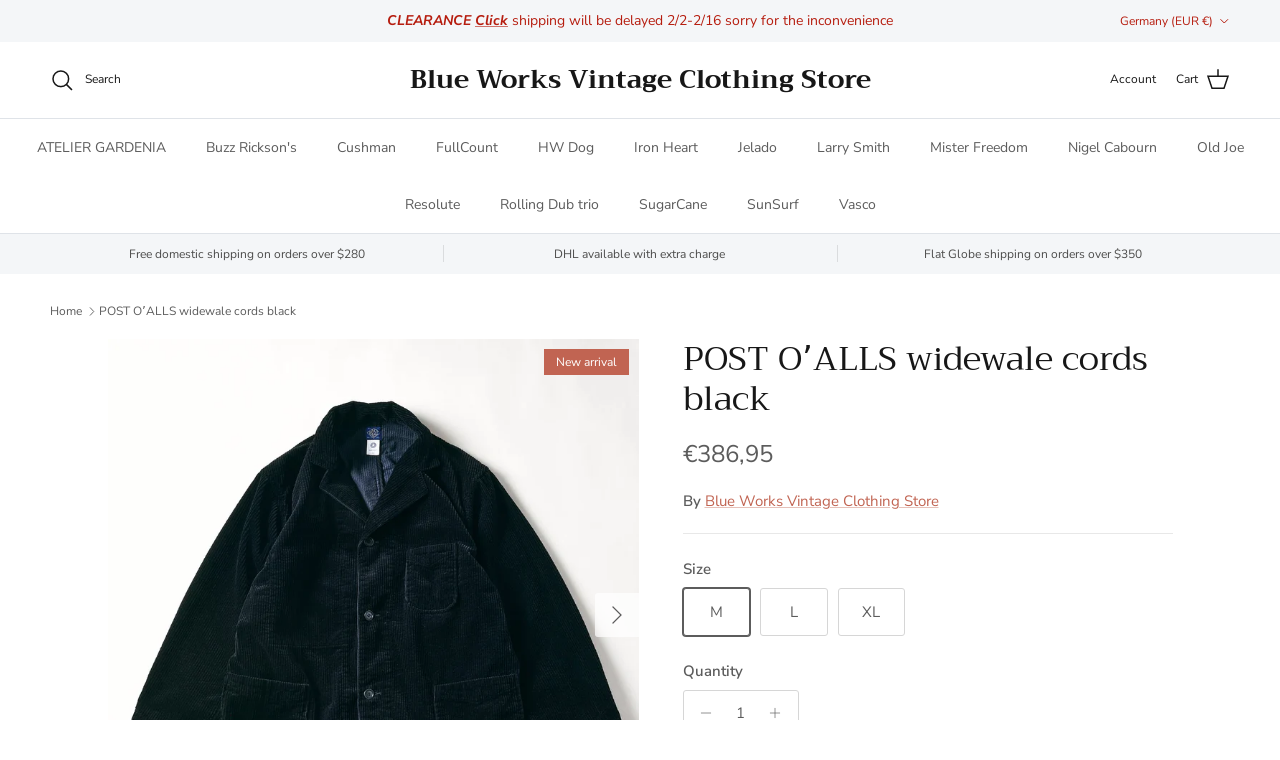

--- FILE ---
content_type: text/html; charset=utf-8
request_url: https://blueworkstore.com/en-de/products/post-o-alls-widewale-cords-black
body_size: 34432
content:
<!doctype html>
<html class="no-js" lang="en" dir="ltr">
<head><meta charset="utf-8">
<meta name="viewport" content="width=device-width,initial-scale=1">
<title>POST OʼALLS widewale cords black &ndash; Blue Works Vintage Clothing Store</title><link rel="canonical" href="https://blueworkstore.com/en-de/products/post-o-alls-widewale-cords-black"><meta name="description" content="An ideal cross between work jacket nad unconstructed tailored jacket. This version 4 has slight French work flavor. quality : 100% cotton Pre-washed, Tumble Dried in low temperature made in Japan size shoulder chest back sleeve S 46cm 53.4cm 68cm 56cm M 48cm 57.2cm 70cm 57cm L 50cm 61cm 72cm 58cm XL 52cm 64.8cm 74cm 59"><meta property="og:site_name" content="Blue Works Vintage Clothing Store">
<meta property="og:url" content="https://blueworkstore.com/en-de/products/post-o-alls-widewale-cords-black">
<meta property="og:title" content="POST OʼALLS widewale cords black">
<meta property="og:type" content="product">
<meta property="og:description" content="An ideal cross between work jacket nad unconstructed tailored jacket. This version 4 has slight French work flavor. quality : 100% cotton Pre-washed, Tumble Dried in low temperature made in Japan size shoulder chest back sleeve S 46cm 53.4cm 68cm 56cm M 48cm 57.2cm 70cm 57cm L 50cm 61cm 72cm 58cm XL 52cm 64.8cm 74cm 59"><meta property="og:image" content="http://blueworkstore.com/cdn/shop/files/1_3116-WCB_1800x1800_jpg.webp?crop=center&height=1200&v=1700448103&width=1200">
  <meta property="og:image:secure_url" content="https://blueworkstore.com/cdn/shop/files/1_3116-WCB_1800x1800_jpg.webp?crop=center&height=1200&v=1700448103&width=1200">
  <meta property="og:image:width" content="1800">
  <meta property="og:image:height" content="1800"><meta property="og:price:amount" content="386,95">
  <meta property="og:price:currency" content="EUR"><meta name="twitter:card" content="summary_large_image">
<meta name="twitter:title" content="POST OʼALLS widewale cords black">
<meta name="twitter:description" content="An ideal cross between work jacket nad unconstructed tailored jacket. This version 4 has slight French work flavor. quality : 100% cotton Pre-washed, Tumble Dried in low temperature made in Japan size shoulder chest back sleeve S 46cm 53.4cm 68cm 56cm M 48cm 57.2cm 70cm 57cm L 50cm 61cm 72cm 58cm XL 52cm 64.8cm 74cm 59">
<style>@font-face {
  font-family: "Nunito Sans";
  font-weight: 400;
  font-style: normal;
  font-display: fallback;
  src: url("//blueworkstore.com/cdn/fonts/nunito_sans/nunitosans_n4.0276fe080df0ca4e6a22d9cb55aed3ed5ba6b1da.woff2") format("woff2"),
       url("//blueworkstore.com/cdn/fonts/nunito_sans/nunitosans_n4.b4964bee2f5e7fd9c3826447e73afe2baad607b7.woff") format("woff");
}
@font-face {
  font-family: "Nunito Sans";
  font-weight: 700;
  font-style: normal;
  font-display: fallback;
  src: url("//blueworkstore.com/cdn/fonts/nunito_sans/nunitosans_n7.25d963ed46da26098ebeab731e90d8802d989fa5.woff2") format("woff2"),
       url("//blueworkstore.com/cdn/fonts/nunito_sans/nunitosans_n7.d32e3219b3d2ec82285d3027bd673efc61a996c8.woff") format("woff");
}
@font-face {
  font-family: "Nunito Sans";
  font-weight: 500;
  font-style: normal;
  font-display: fallback;
  src: url("//blueworkstore.com/cdn/fonts/nunito_sans/nunitosans_n5.6fc0ed1feb3fc393c40619f180fc49c4d0aae0db.woff2") format("woff2"),
       url("//blueworkstore.com/cdn/fonts/nunito_sans/nunitosans_n5.2c84830b46099cbcc1095f30e0957b88b914e50a.woff") format("woff");
}
@font-face {
  font-family: "Nunito Sans";
  font-weight: 400;
  font-style: italic;
  font-display: fallback;
  src: url("//blueworkstore.com/cdn/fonts/nunito_sans/nunitosans_i4.6e408730afac1484cf297c30b0e67c86d17fc586.woff2") format("woff2"),
       url("//blueworkstore.com/cdn/fonts/nunito_sans/nunitosans_i4.c9b6dcbfa43622b39a5990002775a8381942ae38.woff") format("woff");
}
@font-face {
  font-family: "Nunito Sans";
  font-weight: 700;
  font-style: italic;
  font-display: fallback;
  src: url("//blueworkstore.com/cdn/fonts/nunito_sans/nunitosans_i7.8c1124729eec046a321e2424b2acf328c2c12139.woff2") format("woff2"),
       url("//blueworkstore.com/cdn/fonts/nunito_sans/nunitosans_i7.af4cda04357273e0996d21184432bcb14651a64d.woff") format("woff");
}
@font-face {
  font-family: Trirong;
  font-weight: 400;
  font-style: normal;
  font-display: fallback;
  src: url("//blueworkstore.com/cdn/fonts/trirong/trirong_n4.46b40419aaa69bf77077c3108d75dad5a0318d4b.woff2") format("woff2"),
       url("//blueworkstore.com/cdn/fonts/trirong/trirong_n4.97753898e63cd7e164ad614681eba2c7fe577190.woff") format("woff");
}
@font-face {
  font-family: Trirong;
  font-weight: 700;
  font-style: normal;
  font-display: fallback;
  src: url("//blueworkstore.com/cdn/fonts/trirong/trirong_n7.a33ed6536f9a7c6d7a9d0b52e1e13fd44f544eff.woff2") format("woff2"),
       url("//blueworkstore.com/cdn/fonts/trirong/trirong_n7.cdb88d0f8e5c427b393745c8cdeb8bc085cbacff.woff") format("woff");
}
@font-face {
  font-family: "Nunito Sans";
  font-weight: 400;
  font-style: normal;
  font-display: fallback;
  src: url("//blueworkstore.com/cdn/fonts/nunito_sans/nunitosans_n4.0276fe080df0ca4e6a22d9cb55aed3ed5ba6b1da.woff2") format("woff2"),
       url("//blueworkstore.com/cdn/fonts/nunito_sans/nunitosans_n4.b4964bee2f5e7fd9c3826447e73afe2baad607b7.woff") format("woff");
}
@font-face {
  font-family: "Nunito Sans";
  font-weight: 600;
  font-style: normal;
  font-display: fallback;
  src: url("//blueworkstore.com/cdn/fonts/nunito_sans/nunitosans_n6.6e9464eba570101a53130c8130a9e17a8eb55c21.woff2") format("woff2"),
       url("//blueworkstore.com/cdn/fonts/nunito_sans/nunitosans_n6.25a0ac0c0a8a26038c7787054dd6058dfbc20fa8.woff") format("woff");
}
:root {
  --page-container-width:          1600px;
  --reading-container-width:       720px;
  --divider-opacity:               0.14;
  --gutter-large:                  30px;
  --gutter-desktop:                20px;
  --gutter-mobile:                 16px;
  --section-padding:               50px;
  --larger-section-padding:        80px;
  --larger-section-padding-mobile: 60px;
  --largest-section-padding:       110px;
  --aos-animate-duration:          0.6s;

  --base-font-family:              "Nunito Sans", sans-serif;
  --base-font-weight:              400;
  --base-font-style:               normal;
  --heading-font-family:           Trirong, serif;
  --heading-font-weight:           400;
  --heading-font-style:            normal;
  --heading-font-letter-spacing:   normal;
  --logo-font-family:              Trirong, serif;
  --logo-font-weight:              700;
  --logo-font-style:               normal;
  --nav-font-family:               "Nunito Sans", sans-serif;
  --nav-font-weight:               400;
  --nav-font-style:                normal;

  --base-text-size:15px;
  --base-line-height:              1.6;
  --input-text-size:16px;
  --smaller-text-size-1:12px;
  --smaller-text-size-2:14px;
  --smaller-text-size-3:12px;
  --smaller-text-size-4:11px;
  --larger-text-size:34px;
  --super-large-text-size:60px;
  --super-large-mobile-text-size:27px;
  --larger-mobile-text-size:27px;
  --logo-text-size:26px;--btn-letter-spacing: 0.08em;
    --btn-text-transform: uppercase;
    --button-text-size: 13px;
    --quickbuy-button-text-size: 13;
    --small-feature-link-font-size: 0.75em;
    --input-btn-padding-top: 1.2em;
    --input-btn-padding-bottom: 1.2em;--heading-text-transform:none;
  --nav-text-size:                      14px;
  --mobile-menu-font-weight:            600;

  --body-bg-color:                      255 255 255;
  --bg-color:                           255 255 255;
  --body-text-color:                    92 92 92;
  --text-color:                         92 92 92;

  --header-text-col:                    #171717;--header-text-hover-col:             var(--main-nav-link-hover-col);--header-bg-col:                     #ffffff;
  --heading-color:                     23 23 23;
  --body-heading-color:                23 23 23;
  --heading-divider-col:               #dfe3e8;

  --logo-col:                          #171717;
  --main-nav-bg:                       #ffffff;
  --main-nav-link-col:                 #5c5c5c;
  --main-nav-link-hover-col:           #c16452;
  --main-nav-link-featured-col:        #b61d0f;

  --link-color:                        193 100 82;
  --body-link-color:                   193 100 82;

  --btn-bg-color:                        35 35 35;
  --btn-bg-hover-color:                  193 100 82;
  --btn-border-color:                    35 35 35;
  --btn-border-hover-color:              193 100 82;
  --btn-text-color:                      255 255 255;
  --btn-text-hover-color:                255 255 255;--btn-alt-bg-color:                    255 255 255;
  --btn-alt-text-color:                  35 35 35;
  --btn-alt-border-color:                35 35 35;
  --btn-alt-border-hover-color:          35 35 35;--btn-ter-bg-color:                    235 235 235;
  --btn-ter-text-color:                  41 41 41;
  --btn-ter-bg-hover-color:              35 35 35;
  --btn-ter-text-hover-color:            255 255 255;--btn-border-radius: 3px;
    --btn-inspired-border-radius: 3px;--color-scheme-default:                             #ffffff;
  --color-scheme-default-color:                       255 255 255;
  --color-scheme-default-text-color:                  92 92 92;
  --color-scheme-default-head-color:                  23 23 23;
  --color-scheme-default-link-color:                  193 100 82;
  --color-scheme-default-btn-text-color:              255 255 255;
  --color-scheme-default-btn-text-hover-color:        255 255 255;
  --color-scheme-default-btn-bg-color:                35 35 35;
  --color-scheme-default-btn-bg-hover-color:          193 100 82;
  --color-scheme-default-btn-border-color:            35 35 35;
  --color-scheme-default-btn-border-hover-color:      193 100 82;
  --color-scheme-default-btn-alt-text-color:          35 35 35;
  --color-scheme-default-btn-alt-bg-color:            255 255 255;
  --color-scheme-default-btn-alt-border-color:        35 35 35;
  --color-scheme-default-btn-alt-border-hover-color:  35 35 35;

  --color-scheme-1:                             #fcfaf3;
  --color-scheme-1-color:                       252 250 243;
  --color-scheme-1-text-color:                  92 92 92;
  --color-scheme-1-head-color:                  23 23 23;
  --color-scheme-1-link-color:                  193 100 82;
  --color-scheme-1-btn-text-color:              255 255 255;
  --color-scheme-1-btn-text-hover-color:        255 255 255;
  --color-scheme-1-btn-bg-color:                35 35 35;
  --color-scheme-1-btn-bg-hover-color:          0 0 0;
  --color-scheme-1-btn-border-color:            35 35 35;
  --color-scheme-1-btn-border-hover-color:      0 0 0;
  --color-scheme-1-btn-alt-text-color:          35 35 35;
  --color-scheme-1-btn-alt-bg-color:            255 255 255;
  --color-scheme-1-btn-alt-border-color:        35 35 35;
  --color-scheme-1-btn-alt-border-hover-color:  35 35 35;

  --color-scheme-2:                             #faf2e6;
  --color-scheme-2-color:                       250 242 230;
  --color-scheme-2-text-color:                  92 92 92;
  --color-scheme-2-head-color:                  23 23 23;
  --color-scheme-2-link-color:                  193 100 82;
  --color-scheme-2-btn-text-color:              255 255 255;
  --color-scheme-2-btn-text-hover-color:        255 255 255;
  --color-scheme-2-btn-bg-color:                35 35 35;
  --color-scheme-2-btn-bg-hover-color:          0 0 0;
  --color-scheme-2-btn-border-color:            35 35 35;
  --color-scheme-2-btn-border-hover-color:      0 0 0;
  --color-scheme-2-btn-alt-text-color:          35 35 35;
  --color-scheme-2-btn-alt-bg-color:            255 255 255;
  --color-scheme-2-btn-alt-border-color:        35 35 35;
  --color-scheme-2-btn-alt-border-hover-color:  35 35 35;

  /* Shop Pay payment terms */
  --payment-terms-background-color:    #ffffff;--quickbuy-bg: 255 255 255;--body-input-background-color:       rgb(var(--body-bg-color));
  --input-background-color:            rgb(var(--body-bg-color));
  --body-input-text-color:             var(--body-text-color);
  --input-text-color:                  var(--body-text-color);
  --body-input-border-color:           rgb(214, 214, 214);
  --input-border-color:                rgb(214, 214, 214);
  --input-border-color-hover:          rgb(165, 165, 165);
  --input-border-color-active:         rgb(92, 92, 92);

  --swatch-cross-svg:                  url("data:image/svg+xml,%3Csvg xmlns='http://www.w3.org/2000/svg' width='240' height='240' viewBox='0 0 24 24' fill='none' stroke='rgb(214, 214, 214)' stroke-width='0.09' preserveAspectRatio='none' %3E%3Cline x1='24' y1='0' x2='0' y2='24'%3E%3C/line%3E%3C/svg%3E");
  --swatch-cross-hover:                url("data:image/svg+xml,%3Csvg xmlns='http://www.w3.org/2000/svg' width='240' height='240' viewBox='0 0 24 24' fill='none' stroke='rgb(165, 165, 165)' stroke-width='0.09' preserveAspectRatio='none' %3E%3Cline x1='24' y1='0' x2='0' y2='24'%3E%3C/line%3E%3C/svg%3E");
  --swatch-cross-active:               url("data:image/svg+xml,%3Csvg xmlns='http://www.w3.org/2000/svg' width='240' height='240' viewBox='0 0 24 24' fill='none' stroke='rgb(92, 92, 92)' stroke-width='0.09' preserveAspectRatio='none' %3E%3Cline x1='24' y1='0' x2='0' y2='24'%3E%3C/line%3E%3C/svg%3E");

  --footer-divider-col:                #efdfc7;
  --footer-text-col:                   92 92 92;
  --footer-heading-col:                23 23 23;
  --footer-bg-col:                     250 242 230;--product-label-overlay-justify: flex-start;--product-label-overlay-align: flex-start;--product-label-overlay-reduction-text:   #ffffff;
  --product-label-overlay-reduction-bg:     #c20000;
  --product-label-overlay-reduction-text-weight: 600;
  --product-label-overlay-stock-text:       #ffffff;
  --product-label-overlay-stock-bg:         #09728c;
  --product-label-overlay-new-text:         #ffffff;
  --product-label-overlay-new-bg:           #c16452;
  --product-label-overlay-meta-text:        #ffffff;
  --product-label-overlay-meta-bg:          #bd2585;
  --product-label-sale-text:                #c20000;
  --product-label-sold-text:                #c20000;
  --product-label-preorder-text:            #3ea36a;

  --product-block-crop-align:               center;

  
  --product-block-price-align:              flex-start;
  --product-block-price-item-margin-start:  initial;
  --product-block-price-item-margin-end:    .5rem;
  

  

  --collection-block-image-position:   center center;

  --swatch-picker-image-size:          40px;
  --swatch-crop-align:                 center center;

  --image-overlay-text-color:          255 255 255;--image-overlay-bg:                  rgba(0, 0, 0, 0.12);
  --image-overlay-shadow-start:        rgb(0 0 0 / 0.16);
  --image-overlay-box-opacity:         0.88;--product-inventory-ok-box-color:            #f2faf0;
  --product-inventory-ok-text-color:           #108043;
  --product-inventory-ok-icon-box-fill-color:  #fff;
  --product-inventory-low-box-color:           #fcf1cd;
  --product-inventory-low-text-color:          #dd9a1a;
  --product-inventory-low-icon-box-fill-color: #fff;
  --product-inventory-low-text-color-channels: 16, 128, 67;
  --product-inventory-ok-text-color-channels:  221, 154, 26;

  --rating-star-color: 193 100 82;--overlay-align-left: start;
    --overlay-align-right: end;}html[dir=rtl] {
  --overlay-right-text-m-left: 0;
  --overlay-right-text-m-right: auto;
  --overlay-left-shadow-left-left: 15%;
  --overlay-left-shadow-left-right: -50%;
  --overlay-left-shadow-right-left: -85%;
  --overlay-left-shadow-right-right: 0;
}.image-overlay--bg-box .text-overlay .text-overlay__text {
    --image-overlay-box-bg: 255 255 255;
    --heading-color: var(--body-heading-color);
    --text-color: var(--body-text-color);
    --link-color: var(--body-link-color);
  }::selection {
    background: rgb(var(--body-heading-color));
    color: rgb(var(--body-bg-color));
  }
  ::-moz-selection {
    background: rgb(var(--body-heading-color));
    color: rgb(var(--body-bg-color));
  }.use-color-scheme--default {
  --product-label-sale-text:           #c20000;
  --product-label-sold-text:           #c20000;
  --product-label-preorder-text:       #3ea36a;
  --input-background-color:            rgb(var(--body-bg-color));
  --input-text-color:                  var(--body-input-text-color);
  --input-border-color:                rgb(214, 214, 214);
  --input-border-color-hover:          rgb(165, 165, 165);
  --input-border-color-active:         rgb(92, 92, 92);
}</style>

  <link href="//blueworkstore.com/cdn/shop/t/28/assets/main.css?v=59812818702299870031761124021" rel="stylesheet" type="text/css" media="all" />
<link rel="preload" as="font" href="//blueworkstore.com/cdn/fonts/nunito_sans/nunitosans_n4.0276fe080df0ca4e6a22d9cb55aed3ed5ba6b1da.woff2" type="font/woff2" crossorigin><link rel="preload" as="font" href="//blueworkstore.com/cdn/fonts/trirong/trirong_n4.46b40419aaa69bf77077c3108d75dad5a0318d4b.woff2" type="font/woff2" crossorigin><script>
    document.documentElement.className = document.documentElement.className.replace('no-js', 'js');

    window.theme = {
      info: {
        name: 'Symmetry',
        version: '8.1.0'
      },
      device: {
        hasTouch: window.matchMedia('(any-pointer: coarse)').matches,
        hasHover: window.matchMedia('(hover: hover)').matches
      },
      mediaQueries: {
        md: '(min-width: 768px)',
        productMediaCarouselBreak: '(min-width: 1041px)'
      },
      routes: {
        base: 'https://blueworkstore.com',
        cart: '/en-de/cart',
        cartAdd: '/en-de/cart/add.js',
        cartUpdate: '/en-de/cart/update.js',
        predictiveSearch: '/en-de/search/suggest'
      },
      strings: {
        cartTermsConfirmation: "You must agree to the terms and conditions before continuing.",
        cartItemsQuantityError: "You can only add [QUANTITY] of this item to your cart.",
        generalSearchViewAll: "View all search results",
        noStock: "Sold out",
        noVariant: "Unavailable",
        productsProductChooseA: "Choose a",
        generalSearchPages: "Pages",
        generalSearchNoResultsWithoutTerms: "Sorry, we couldnʼt find any results",
        shippingCalculator: {
          singleRate: "There is one shipping rate for this destination:",
          multipleRates: "There are multiple shipping rates for this destination:",
          noRates: "We do not ship to this destination."
        },
        regularPrice: "Regular price",
        salePrice: "Sale price"
      },
      settings: {
        moneyWithCurrencyFormat: "€{{amount_with_comma_separator}} EUR",
        cartType: "drawer",
        afterAddToCart: "drawer",
        quickbuyStyle: "button",
        externalLinksNewTab: true,
        internalLinksSmoothScroll: true
      }
    }

    theme.inlineNavigationCheck = function() {
      var pageHeader = document.querySelector('.pageheader'),
          inlineNavContainer = pageHeader.querySelector('.logo-area__left__inner'),
          inlineNav = inlineNavContainer.querySelector('.navigation--left');
      if (inlineNav && getComputedStyle(inlineNav).display != 'none') {
        var inlineMenuCentered = document.querySelector('.pageheader--layout-inline-menu-center'),
            logoContainer = document.querySelector('.logo-area__middle__inner');
        if(inlineMenuCentered) {
          var rightWidth = document.querySelector('.logo-area__right__inner').clientWidth,
              middleWidth = logoContainer.clientWidth,
              logoArea = document.querySelector('.logo-area'),
              computedLogoAreaStyle = getComputedStyle(logoArea),
              logoAreaInnerWidth = logoArea.clientWidth - Math.ceil(parseFloat(computedLogoAreaStyle.paddingLeft)) - Math.ceil(parseFloat(computedLogoAreaStyle.paddingRight)),
              availableNavWidth = logoAreaInnerWidth - Math.max(rightWidth, middleWidth) * 2 - 40;
          inlineNavContainer.style.maxWidth = availableNavWidth + 'px';
        }

        var firstInlineNavLink = inlineNav.querySelector('.navigation__item:first-child'),
            lastInlineNavLink = inlineNav.querySelector('.navigation__item:last-child');
        if (lastInlineNavLink) {
          var inlineNavWidth = null;
          if(document.querySelector('html[dir=rtl]')) {
            inlineNavWidth = firstInlineNavLink.offsetLeft - lastInlineNavLink.offsetLeft + firstInlineNavLink.offsetWidth;
          } else {
            inlineNavWidth = lastInlineNavLink.offsetLeft - firstInlineNavLink.offsetLeft + lastInlineNavLink.offsetWidth;
          }
          if (inlineNavContainer.offsetWidth >= inlineNavWidth) {
            pageHeader.classList.add('pageheader--layout-inline-permitted');
            var tallLogo = logoContainer.clientHeight > lastInlineNavLink.clientHeight + 20;
            if (tallLogo) {
              inlineNav.classList.add('navigation--tight-underline');
            } else {
              inlineNav.classList.remove('navigation--tight-underline');
            }
          } else {
            pageHeader.classList.remove('pageheader--layout-inline-permitted');
          }
        }
      }
    };

    theme.setInitialHeaderHeightProperty = () => {
      const section = document.querySelector('.section-header');
      if (section) {
        document.documentElement.style.setProperty('--theme-header-height', Math.ceil(section.clientHeight) + 'px');
      }
    };
  </script>

  <script src="//blueworkstore.com/cdn/shop/t/28/assets/main.js?v=117527606522457621901761124021" defer></script>
    <script src="//blueworkstore.com/cdn/shop/t/28/assets/animate-on-scroll.js?v=15249566486942820451761124020" defer></script>
    <link href="//blueworkstore.com/cdn/shop/t/28/assets/animate-on-scroll.css?v=135962721104954213331761124020" rel="stylesheet" type="text/css" media="all" />
  

  <script>window.performance && window.performance.mark && window.performance.mark('shopify.content_for_header.start');</script><meta name="google-site-verification" content="HjXv3_BeCWll8_lhkdANmSyFp90v1_C97AkX29fsOzU">
<meta id="shopify-digital-wallet" name="shopify-digital-wallet" content="/12110582/digital_wallets/dialog">
<meta name="shopify-checkout-api-token" content="61ab82350e1c07ce16260779de190288">
<meta id="in-context-paypal-metadata" data-shop-id="12110582" data-venmo-supported="false" data-environment="production" data-locale="en_US" data-paypal-v4="true" data-currency="EUR">
<link rel="alternate" hreflang="x-default" href="https://blueworkstore.com/products/post-o-alls-widewale-cords-black">
<link rel="alternate" hreflang="en" href="https://blueworkstore.com/products/post-o-alls-widewale-cords-black">
<link rel="alternate" hreflang="en-DE" href="https://blueworkstore.com/en-de/products/post-o-alls-widewale-cords-black">
<link rel="alternate" type="application/json+oembed" href="https://blueworkstore.com/en-de/products/post-o-alls-widewale-cords-black.oembed">
<script async="async" src="/checkouts/internal/preloads.js?locale=en-DE"></script>
<link rel="preconnect" href="https://shop.app" crossorigin="anonymous">
<script async="async" src="https://shop.app/checkouts/internal/preloads.js?locale=en-DE&shop_id=12110582" crossorigin="anonymous"></script>
<script id="apple-pay-shop-capabilities" type="application/json">{"shopId":12110582,"countryCode":"AU","currencyCode":"EUR","merchantCapabilities":["supports3DS"],"merchantId":"gid:\/\/shopify\/Shop\/12110582","merchantName":"Blue Works Vintage Clothing Store","requiredBillingContactFields":["postalAddress","email"],"requiredShippingContactFields":["postalAddress","email"],"shippingType":"shipping","supportedNetworks":["visa","masterCard","amex","jcb"],"total":{"type":"pending","label":"Blue Works Vintage Clothing Store","amount":"1.00"},"shopifyPaymentsEnabled":true,"supportsSubscriptions":true}</script>
<script id="shopify-features" type="application/json">{"accessToken":"61ab82350e1c07ce16260779de190288","betas":["rich-media-storefront-analytics"],"domain":"blueworkstore.com","predictiveSearch":true,"shopId":12110582,"locale":"en"}</script>
<script>var Shopify = Shopify || {};
Shopify.shop = "blue-works.myshopify.com";
Shopify.locale = "en";
Shopify.currency = {"active":"EUR","rate":"0.59904498"};
Shopify.country = "DE";
Shopify.theme = {"name":"Updated copy of Updated copy of Symmetry","id":147650183345,"schema_name":"Symmetry","schema_version":"8.1.0","theme_store_id":568,"role":"main"};
Shopify.theme.handle = "null";
Shopify.theme.style = {"id":null,"handle":null};
Shopify.cdnHost = "blueworkstore.com/cdn";
Shopify.routes = Shopify.routes || {};
Shopify.routes.root = "/en-de/";</script>
<script type="module">!function(o){(o.Shopify=o.Shopify||{}).modules=!0}(window);</script>
<script>!function(o){function n(){var o=[];function n(){o.push(Array.prototype.slice.apply(arguments))}return n.q=o,n}var t=o.Shopify=o.Shopify||{};t.loadFeatures=n(),t.autoloadFeatures=n()}(window);</script>
<script>
  window.ShopifyPay = window.ShopifyPay || {};
  window.ShopifyPay.apiHost = "shop.app\/pay";
  window.ShopifyPay.redirectState = null;
</script>
<script id="shop-js-analytics" type="application/json">{"pageType":"product"}</script>
<script defer="defer" async type="module" src="//blueworkstore.com/cdn/shopifycloud/shop-js/modules/v2/client.init-shop-cart-sync_BN7fPSNr.en.esm.js"></script>
<script defer="defer" async type="module" src="//blueworkstore.com/cdn/shopifycloud/shop-js/modules/v2/chunk.common_Cbph3Kss.esm.js"></script>
<script defer="defer" async type="module" src="//blueworkstore.com/cdn/shopifycloud/shop-js/modules/v2/chunk.modal_DKumMAJ1.esm.js"></script>
<script type="module">
  await import("//blueworkstore.com/cdn/shopifycloud/shop-js/modules/v2/client.init-shop-cart-sync_BN7fPSNr.en.esm.js");
await import("//blueworkstore.com/cdn/shopifycloud/shop-js/modules/v2/chunk.common_Cbph3Kss.esm.js");
await import("//blueworkstore.com/cdn/shopifycloud/shop-js/modules/v2/chunk.modal_DKumMAJ1.esm.js");

  window.Shopify.SignInWithShop?.initShopCartSync?.({"fedCMEnabled":true,"windoidEnabled":true});

</script>
<script>
  window.Shopify = window.Shopify || {};
  if (!window.Shopify.featureAssets) window.Shopify.featureAssets = {};
  window.Shopify.featureAssets['shop-js'] = {"shop-cart-sync":["modules/v2/client.shop-cart-sync_CJVUk8Jm.en.esm.js","modules/v2/chunk.common_Cbph3Kss.esm.js","modules/v2/chunk.modal_DKumMAJ1.esm.js"],"init-fed-cm":["modules/v2/client.init-fed-cm_7Fvt41F4.en.esm.js","modules/v2/chunk.common_Cbph3Kss.esm.js","modules/v2/chunk.modal_DKumMAJ1.esm.js"],"init-shop-email-lookup-coordinator":["modules/v2/client.init-shop-email-lookup-coordinator_Cc088_bR.en.esm.js","modules/v2/chunk.common_Cbph3Kss.esm.js","modules/v2/chunk.modal_DKumMAJ1.esm.js"],"init-windoid":["modules/v2/client.init-windoid_hPopwJRj.en.esm.js","modules/v2/chunk.common_Cbph3Kss.esm.js","modules/v2/chunk.modal_DKumMAJ1.esm.js"],"shop-button":["modules/v2/client.shop-button_B0jaPSNF.en.esm.js","modules/v2/chunk.common_Cbph3Kss.esm.js","modules/v2/chunk.modal_DKumMAJ1.esm.js"],"shop-cash-offers":["modules/v2/client.shop-cash-offers_DPIskqss.en.esm.js","modules/v2/chunk.common_Cbph3Kss.esm.js","modules/v2/chunk.modal_DKumMAJ1.esm.js"],"shop-toast-manager":["modules/v2/client.shop-toast-manager_CK7RT69O.en.esm.js","modules/v2/chunk.common_Cbph3Kss.esm.js","modules/v2/chunk.modal_DKumMAJ1.esm.js"],"init-shop-cart-sync":["modules/v2/client.init-shop-cart-sync_BN7fPSNr.en.esm.js","modules/v2/chunk.common_Cbph3Kss.esm.js","modules/v2/chunk.modal_DKumMAJ1.esm.js"],"init-customer-accounts-sign-up":["modules/v2/client.init-customer-accounts-sign-up_CfPf4CXf.en.esm.js","modules/v2/client.shop-login-button_DeIztwXF.en.esm.js","modules/v2/chunk.common_Cbph3Kss.esm.js","modules/v2/chunk.modal_DKumMAJ1.esm.js"],"pay-button":["modules/v2/client.pay-button_CgIwFSYN.en.esm.js","modules/v2/chunk.common_Cbph3Kss.esm.js","modules/v2/chunk.modal_DKumMAJ1.esm.js"],"init-customer-accounts":["modules/v2/client.init-customer-accounts_DQ3x16JI.en.esm.js","modules/v2/client.shop-login-button_DeIztwXF.en.esm.js","modules/v2/chunk.common_Cbph3Kss.esm.js","modules/v2/chunk.modal_DKumMAJ1.esm.js"],"avatar":["modules/v2/client.avatar_BTnouDA3.en.esm.js"],"init-shop-for-new-customer-accounts":["modules/v2/client.init-shop-for-new-customer-accounts_CsZy_esa.en.esm.js","modules/v2/client.shop-login-button_DeIztwXF.en.esm.js","modules/v2/chunk.common_Cbph3Kss.esm.js","modules/v2/chunk.modal_DKumMAJ1.esm.js"],"shop-follow-button":["modules/v2/client.shop-follow-button_BRMJjgGd.en.esm.js","modules/v2/chunk.common_Cbph3Kss.esm.js","modules/v2/chunk.modal_DKumMAJ1.esm.js"],"checkout-modal":["modules/v2/client.checkout-modal_B9Drz_yf.en.esm.js","modules/v2/chunk.common_Cbph3Kss.esm.js","modules/v2/chunk.modal_DKumMAJ1.esm.js"],"shop-login-button":["modules/v2/client.shop-login-button_DeIztwXF.en.esm.js","modules/v2/chunk.common_Cbph3Kss.esm.js","modules/v2/chunk.modal_DKumMAJ1.esm.js"],"lead-capture":["modules/v2/client.lead-capture_DXYzFM3R.en.esm.js","modules/v2/chunk.common_Cbph3Kss.esm.js","modules/v2/chunk.modal_DKumMAJ1.esm.js"],"shop-login":["modules/v2/client.shop-login_CA5pJqmO.en.esm.js","modules/v2/chunk.common_Cbph3Kss.esm.js","modules/v2/chunk.modal_DKumMAJ1.esm.js"],"payment-terms":["modules/v2/client.payment-terms_BxzfvcZJ.en.esm.js","modules/v2/chunk.common_Cbph3Kss.esm.js","modules/v2/chunk.modal_DKumMAJ1.esm.js"]};
</script>
<script>(function() {
  var isLoaded = false;
  function asyncLoad() {
    if (isLoaded) return;
    isLoaded = true;
    var urls = ["https:\/\/cdn-loyalty.yotpo.com\/loader\/pGpTGvNWiAPztrvMpHl_sg.js?shop=blue-works.myshopify.com","https:\/\/cdn.shopify.com\/s\/files\/1\/0035\/4474\/4006\/t\/1\/assets\/ba_fb_12110582.js?6327204\u0026shop=blue-works.myshopify.com","https:\/\/cdn.nfcube.com\/196522b7729779a950ee0af33194a0e7.js?shop=blue-works.myshopify.com","https:\/\/cdn2.hextom.com\/js\/smartpushmarketing.js?shop=blue-works.myshopify.com"];
    for (var i = 0; i < urls.length; i++) {
      var s = document.createElement('script');
      s.type = 'text/javascript';
      s.async = true;
      s.src = urls[i];
      var x = document.getElementsByTagName('script')[0];
      x.parentNode.insertBefore(s, x);
    }
  };
  if(window.attachEvent) {
    window.attachEvent('onload', asyncLoad);
  } else {
    window.addEventListener('load', asyncLoad, false);
  }
})();</script>
<script id="__st">var __st={"a":12110582,"offset":39600,"reqid":"713397bb-cef5-473f-8895-3cf75f05ed6f-1769752513","pageurl":"blueworkstore.com\/en-de\/products\/post-o-alls-widewale-cords-black","u":"9b80f9976a35","p":"product","rtyp":"product","rid":7583861178545};</script>
<script>window.ShopifyPaypalV4VisibilityTracking = true;</script>
<script id="captcha-bootstrap">!function(){'use strict';const t='contact',e='account',n='new_comment',o=[[t,t],['blogs',n],['comments',n],[t,'customer']],c=[[e,'customer_login'],[e,'guest_login'],[e,'recover_customer_password'],[e,'create_customer']],r=t=>t.map((([t,e])=>`form[action*='/${t}']:not([data-nocaptcha='true']) input[name='form_type'][value='${e}']`)).join(','),a=t=>()=>t?[...document.querySelectorAll(t)].map((t=>t.form)):[];function s(){const t=[...o],e=r(t);return a(e)}const i='password',u='form_key',d=['recaptcha-v3-token','g-recaptcha-response','h-captcha-response',i],f=()=>{try{return window.sessionStorage}catch{return}},m='__shopify_v',_=t=>t.elements[u];function p(t,e,n=!1){try{const o=window.sessionStorage,c=JSON.parse(o.getItem(e)),{data:r}=function(t){const{data:e,action:n}=t;return t[m]||n?{data:e,action:n}:{data:t,action:n}}(c);for(const[e,n]of Object.entries(r))t.elements[e]&&(t.elements[e].value=n);n&&o.removeItem(e)}catch(o){console.error('form repopulation failed',{error:o})}}const l='form_type',E='cptcha';function T(t){t.dataset[E]=!0}const w=window,h=w.document,L='Shopify',v='ce_forms',y='captcha';let A=!1;((t,e)=>{const n=(g='f06e6c50-85a8-45c8-87d0-21a2b65856fe',I='https://cdn.shopify.com/shopifycloud/storefront-forms-hcaptcha/ce_storefront_forms_captcha_hcaptcha.v1.5.2.iife.js',D={infoText:'Protected by hCaptcha',privacyText:'Privacy',termsText:'Terms'},(t,e,n)=>{const o=w[L][v],c=o.bindForm;if(c)return c(t,g,e,D).then(n);var r;o.q.push([[t,g,e,D],n]),r=I,A||(h.body.append(Object.assign(h.createElement('script'),{id:'captcha-provider',async:!0,src:r})),A=!0)});var g,I,D;w[L]=w[L]||{},w[L][v]=w[L][v]||{},w[L][v].q=[],w[L][y]=w[L][y]||{},w[L][y].protect=function(t,e){n(t,void 0,e),T(t)},Object.freeze(w[L][y]),function(t,e,n,w,h,L){const[v,y,A,g]=function(t,e,n){const i=e?o:[],u=t?c:[],d=[...i,...u],f=r(d),m=r(i),_=r(d.filter((([t,e])=>n.includes(e))));return[a(f),a(m),a(_),s()]}(w,h,L),I=t=>{const e=t.target;return e instanceof HTMLFormElement?e:e&&e.form},D=t=>v().includes(t);t.addEventListener('submit',(t=>{const e=I(t);if(!e)return;const n=D(e)&&!e.dataset.hcaptchaBound&&!e.dataset.recaptchaBound,o=_(e),c=g().includes(e)&&(!o||!o.value);(n||c)&&t.preventDefault(),c&&!n&&(function(t){try{if(!f())return;!function(t){const e=f();if(!e)return;const n=_(t);if(!n)return;const o=n.value;o&&e.removeItem(o)}(t);const e=Array.from(Array(32),(()=>Math.random().toString(36)[2])).join('');!function(t,e){_(t)||t.append(Object.assign(document.createElement('input'),{type:'hidden',name:u})),t.elements[u].value=e}(t,e),function(t,e){const n=f();if(!n)return;const o=[...t.querySelectorAll(`input[type='${i}']`)].map((({name:t})=>t)),c=[...d,...o],r={};for(const[a,s]of new FormData(t).entries())c.includes(a)||(r[a]=s);n.setItem(e,JSON.stringify({[m]:1,action:t.action,data:r}))}(t,e)}catch(e){console.error('failed to persist form',e)}}(e),e.submit())}));const S=(t,e)=>{t&&!t.dataset[E]&&(n(t,e.some((e=>e===t))),T(t))};for(const o of['focusin','change'])t.addEventListener(o,(t=>{const e=I(t);D(e)&&S(e,y())}));const B=e.get('form_key'),M=e.get(l),P=B&&M;t.addEventListener('DOMContentLoaded',(()=>{const t=y();if(P)for(const e of t)e.elements[l].value===M&&p(e,B);[...new Set([...A(),...v().filter((t=>'true'===t.dataset.shopifyCaptcha))])].forEach((e=>S(e,t)))}))}(h,new URLSearchParams(w.location.search),n,t,e,['guest_login'])})(!0,!0)}();</script>
<script integrity="sha256-4kQ18oKyAcykRKYeNunJcIwy7WH5gtpwJnB7kiuLZ1E=" data-source-attribution="shopify.loadfeatures" defer="defer" src="//blueworkstore.com/cdn/shopifycloud/storefront/assets/storefront/load_feature-a0a9edcb.js" crossorigin="anonymous"></script>
<script crossorigin="anonymous" defer="defer" src="//blueworkstore.com/cdn/shopifycloud/storefront/assets/shopify_pay/storefront-65b4c6d7.js?v=20250812"></script>
<script data-source-attribution="shopify.dynamic_checkout.dynamic.init">var Shopify=Shopify||{};Shopify.PaymentButton=Shopify.PaymentButton||{isStorefrontPortableWallets:!0,init:function(){window.Shopify.PaymentButton.init=function(){};var t=document.createElement("script");t.src="https://blueworkstore.com/cdn/shopifycloud/portable-wallets/latest/portable-wallets.en.js",t.type="module",document.head.appendChild(t)}};
</script>
<script data-source-attribution="shopify.dynamic_checkout.buyer_consent">
  function portableWalletsHideBuyerConsent(e){var t=document.getElementById("shopify-buyer-consent"),n=document.getElementById("shopify-subscription-policy-button");t&&n&&(t.classList.add("hidden"),t.setAttribute("aria-hidden","true"),n.removeEventListener("click",e))}function portableWalletsShowBuyerConsent(e){var t=document.getElementById("shopify-buyer-consent"),n=document.getElementById("shopify-subscription-policy-button");t&&n&&(t.classList.remove("hidden"),t.removeAttribute("aria-hidden"),n.addEventListener("click",e))}window.Shopify?.PaymentButton&&(window.Shopify.PaymentButton.hideBuyerConsent=portableWalletsHideBuyerConsent,window.Shopify.PaymentButton.showBuyerConsent=portableWalletsShowBuyerConsent);
</script>
<script>
  function portableWalletsCleanup(e){e&&e.src&&console.error("Failed to load portable wallets script "+e.src);var t=document.querySelectorAll("shopify-accelerated-checkout .shopify-payment-button__skeleton, shopify-accelerated-checkout-cart .wallet-cart-button__skeleton"),e=document.getElementById("shopify-buyer-consent");for(let e=0;e<t.length;e++)t[e].remove();e&&e.remove()}function portableWalletsNotLoadedAsModule(e){e instanceof ErrorEvent&&"string"==typeof e.message&&e.message.includes("import.meta")&&"string"==typeof e.filename&&e.filename.includes("portable-wallets")&&(window.removeEventListener("error",portableWalletsNotLoadedAsModule),window.Shopify.PaymentButton.failedToLoad=e,"loading"===document.readyState?document.addEventListener("DOMContentLoaded",window.Shopify.PaymentButton.init):window.Shopify.PaymentButton.init())}window.addEventListener("error",portableWalletsNotLoadedAsModule);
</script>

<script type="module" src="https://blueworkstore.com/cdn/shopifycloud/portable-wallets/latest/portable-wallets.en.js" onError="portableWalletsCleanup(this)" crossorigin="anonymous"></script>
<script nomodule>
  document.addEventListener("DOMContentLoaded", portableWalletsCleanup);
</script>

<link id="shopify-accelerated-checkout-styles" rel="stylesheet" media="screen" href="https://blueworkstore.com/cdn/shopifycloud/portable-wallets/latest/accelerated-checkout-backwards-compat.css" crossorigin="anonymous">
<style id="shopify-accelerated-checkout-cart">
        #shopify-buyer-consent {
  margin-top: 1em;
  display: inline-block;
  width: 100%;
}

#shopify-buyer-consent.hidden {
  display: none;
}

#shopify-subscription-policy-button {
  background: none;
  border: none;
  padding: 0;
  text-decoration: underline;
  font-size: inherit;
  cursor: pointer;
}

#shopify-subscription-policy-button::before {
  box-shadow: none;
}

      </style>
<script id="sections-script" data-sections="related-products,footer" defer="defer" src="//blueworkstore.com/cdn/shop/t/28/compiled_assets/scripts.js?v=1659"></script>
<script>window.performance && window.performance.mark && window.performance.mark('shopify.content_for_header.end');</script>
<!-- CC Custom Head Start --><!-- CC Custom Head End --><link href="https://monorail-edge.shopifysvc.com" rel="dns-prefetch">
<script>(function(){if ("sendBeacon" in navigator && "performance" in window) {try {var session_token_from_headers = performance.getEntriesByType('navigation')[0].serverTiming.find(x => x.name == '_s').description;} catch {var session_token_from_headers = undefined;}var session_cookie_matches = document.cookie.match(/_shopify_s=([^;]*)/);var session_token_from_cookie = session_cookie_matches && session_cookie_matches.length === 2 ? session_cookie_matches[1] : "";var session_token = session_token_from_headers || session_token_from_cookie || "";function handle_abandonment_event(e) {var entries = performance.getEntries().filter(function(entry) {return /monorail-edge.shopifysvc.com/.test(entry.name);});if (!window.abandonment_tracked && entries.length === 0) {window.abandonment_tracked = true;var currentMs = Date.now();var navigation_start = performance.timing.navigationStart;var payload = {shop_id: 12110582,url: window.location.href,navigation_start,duration: currentMs - navigation_start,session_token,page_type: "product"};window.navigator.sendBeacon("https://monorail-edge.shopifysvc.com/v1/produce", JSON.stringify({schema_id: "online_store_buyer_site_abandonment/1.1",payload: payload,metadata: {event_created_at_ms: currentMs,event_sent_at_ms: currentMs}}));}}window.addEventListener('pagehide', handle_abandonment_event);}}());</script>
<script id="web-pixels-manager-setup">(function e(e,d,r,n,o){if(void 0===o&&(o={}),!Boolean(null===(a=null===(i=window.Shopify)||void 0===i?void 0:i.analytics)||void 0===a?void 0:a.replayQueue)){var i,a;window.Shopify=window.Shopify||{};var t=window.Shopify;t.analytics=t.analytics||{};var s=t.analytics;s.replayQueue=[],s.publish=function(e,d,r){return s.replayQueue.push([e,d,r]),!0};try{self.performance.mark("wpm:start")}catch(e){}var l=function(){var e={modern:/Edge?\/(1{2}[4-9]|1[2-9]\d|[2-9]\d{2}|\d{4,})\.\d+(\.\d+|)|Firefox\/(1{2}[4-9]|1[2-9]\d|[2-9]\d{2}|\d{4,})\.\d+(\.\d+|)|Chrom(ium|e)\/(9{2}|\d{3,})\.\d+(\.\d+|)|(Maci|X1{2}).+ Version\/(15\.\d+|(1[6-9]|[2-9]\d|\d{3,})\.\d+)([,.]\d+|)( \(\w+\)|)( Mobile\/\w+|) Safari\/|Chrome.+OPR\/(9{2}|\d{3,})\.\d+\.\d+|(CPU[ +]OS|iPhone[ +]OS|CPU[ +]iPhone|CPU IPhone OS|CPU iPad OS)[ +]+(15[._]\d+|(1[6-9]|[2-9]\d|\d{3,})[._]\d+)([._]\d+|)|Android:?[ /-](13[3-9]|1[4-9]\d|[2-9]\d{2}|\d{4,})(\.\d+|)(\.\d+|)|Android.+Firefox\/(13[5-9]|1[4-9]\d|[2-9]\d{2}|\d{4,})\.\d+(\.\d+|)|Android.+Chrom(ium|e)\/(13[3-9]|1[4-9]\d|[2-9]\d{2}|\d{4,})\.\d+(\.\d+|)|SamsungBrowser\/([2-9]\d|\d{3,})\.\d+/,legacy:/Edge?\/(1[6-9]|[2-9]\d|\d{3,})\.\d+(\.\d+|)|Firefox\/(5[4-9]|[6-9]\d|\d{3,})\.\d+(\.\d+|)|Chrom(ium|e)\/(5[1-9]|[6-9]\d|\d{3,})\.\d+(\.\d+|)([\d.]+$|.*Safari\/(?![\d.]+ Edge\/[\d.]+$))|(Maci|X1{2}).+ Version\/(10\.\d+|(1[1-9]|[2-9]\d|\d{3,})\.\d+)([,.]\d+|)( \(\w+\)|)( Mobile\/\w+|) Safari\/|Chrome.+OPR\/(3[89]|[4-9]\d|\d{3,})\.\d+\.\d+|(CPU[ +]OS|iPhone[ +]OS|CPU[ +]iPhone|CPU IPhone OS|CPU iPad OS)[ +]+(10[._]\d+|(1[1-9]|[2-9]\d|\d{3,})[._]\d+)([._]\d+|)|Android:?[ /-](13[3-9]|1[4-9]\d|[2-9]\d{2}|\d{4,})(\.\d+|)(\.\d+|)|Mobile Safari.+OPR\/([89]\d|\d{3,})\.\d+\.\d+|Android.+Firefox\/(13[5-9]|1[4-9]\d|[2-9]\d{2}|\d{4,})\.\d+(\.\d+|)|Android.+Chrom(ium|e)\/(13[3-9]|1[4-9]\d|[2-9]\d{2}|\d{4,})\.\d+(\.\d+|)|Android.+(UC? ?Browser|UCWEB|U3)[ /]?(15\.([5-9]|\d{2,})|(1[6-9]|[2-9]\d|\d{3,})\.\d+)\.\d+|SamsungBrowser\/(5\.\d+|([6-9]|\d{2,})\.\d+)|Android.+MQ{2}Browser\/(14(\.(9|\d{2,})|)|(1[5-9]|[2-9]\d|\d{3,})(\.\d+|))(\.\d+|)|K[Aa][Ii]OS\/(3\.\d+|([4-9]|\d{2,})\.\d+)(\.\d+|)/},d=e.modern,r=e.legacy,n=navigator.userAgent;return n.match(d)?"modern":n.match(r)?"legacy":"unknown"}(),u="modern"===l?"modern":"legacy",c=(null!=n?n:{modern:"",legacy:""})[u],f=function(e){return[e.baseUrl,"/wpm","/b",e.hashVersion,"modern"===e.buildTarget?"m":"l",".js"].join("")}({baseUrl:d,hashVersion:r,buildTarget:u}),m=function(e){var d=e.version,r=e.bundleTarget,n=e.surface,o=e.pageUrl,i=e.monorailEndpoint;return{emit:function(e){var a=e.status,t=e.errorMsg,s=(new Date).getTime(),l=JSON.stringify({metadata:{event_sent_at_ms:s},events:[{schema_id:"web_pixels_manager_load/3.1",payload:{version:d,bundle_target:r,page_url:o,status:a,surface:n,error_msg:t},metadata:{event_created_at_ms:s}}]});if(!i)return console&&console.warn&&console.warn("[Web Pixels Manager] No Monorail endpoint provided, skipping logging."),!1;try{return self.navigator.sendBeacon.bind(self.navigator)(i,l)}catch(e){}var u=new XMLHttpRequest;try{return u.open("POST",i,!0),u.setRequestHeader("Content-Type","text/plain"),u.send(l),!0}catch(e){return console&&console.warn&&console.warn("[Web Pixels Manager] Got an unhandled error while logging to Monorail."),!1}}}}({version:r,bundleTarget:l,surface:e.surface,pageUrl:self.location.href,monorailEndpoint:e.monorailEndpoint});try{o.browserTarget=l,function(e){var d=e.src,r=e.async,n=void 0===r||r,o=e.onload,i=e.onerror,a=e.sri,t=e.scriptDataAttributes,s=void 0===t?{}:t,l=document.createElement("script"),u=document.querySelector("head"),c=document.querySelector("body");if(l.async=n,l.src=d,a&&(l.integrity=a,l.crossOrigin="anonymous"),s)for(var f in s)if(Object.prototype.hasOwnProperty.call(s,f))try{l.dataset[f]=s[f]}catch(e){}if(o&&l.addEventListener("load",o),i&&l.addEventListener("error",i),u)u.appendChild(l);else{if(!c)throw new Error("Did not find a head or body element to append the script");c.appendChild(l)}}({src:f,async:!0,onload:function(){if(!function(){var e,d;return Boolean(null===(d=null===(e=window.Shopify)||void 0===e?void 0:e.analytics)||void 0===d?void 0:d.initialized)}()){var d=window.webPixelsManager.init(e)||void 0;if(d){var r=window.Shopify.analytics;r.replayQueue.forEach((function(e){var r=e[0],n=e[1],o=e[2];d.publishCustomEvent(r,n,o)})),r.replayQueue=[],r.publish=d.publishCustomEvent,r.visitor=d.visitor,r.initialized=!0}}},onerror:function(){return m.emit({status:"failed",errorMsg:"".concat(f," has failed to load")})},sri:function(e){var d=/^sha384-[A-Za-z0-9+/=]+$/;return"string"==typeof e&&d.test(e)}(c)?c:"",scriptDataAttributes:o}),m.emit({status:"loading"})}catch(e){m.emit({status:"failed",errorMsg:(null==e?void 0:e.message)||"Unknown error"})}}})({shopId: 12110582,storefrontBaseUrl: "https://blueworkstore.com",extensionsBaseUrl: "https://extensions.shopifycdn.com/cdn/shopifycloud/web-pixels-manager",monorailEndpoint: "https://monorail-edge.shopifysvc.com/unstable/produce_batch",surface: "storefront-renderer",enabledBetaFlags: ["2dca8a86"],webPixelsConfigList: [{"id":"988512433","configuration":"{\"subdomain\": \"blue-works\"}","eventPayloadVersion":"v1","runtimeContext":"STRICT","scriptVersion":"7c43d34f3733b2440dd44bce7edbeb00","type":"APP","apiClientId":1615517,"privacyPurposes":["ANALYTICS","MARKETING","SALE_OF_DATA"],"dataSharingAdjustments":{"protectedCustomerApprovalScopes":["read_customer_address","read_customer_email","read_customer_name","read_customer_personal_data","read_customer_phone"]}},{"id":"511508657","configuration":"{\"config\":\"{\\\"pixel_id\\\":\\\"AW-945913226\\\",\\\"target_country\\\":\\\"AU\\\",\\\"gtag_events\\\":[{\\\"type\\\":\\\"search\\\",\\\"action_label\\\":\\\"AW-945913226\\\/7GOACM2Y07gBEIr7hcMD\\\"},{\\\"type\\\":\\\"begin_checkout\\\",\\\"action_label\\\":\\\"AW-945913226\\\/UmHrCMqY07gBEIr7hcMD\\\"},{\\\"type\\\":\\\"view_item\\\",\\\"action_label\\\":[\\\"AW-945913226\\\/oHJBCMSY07gBEIr7hcMD\\\",\\\"MC-LTRV7FBECB\\\"]},{\\\"type\\\":\\\"purchase\\\",\\\"action_label\\\":[\\\"AW-945913226\\\/FhqWCMGY07gBEIr7hcMD\\\",\\\"MC-LTRV7FBECB\\\"]},{\\\"type\\\":\\\"page_view\\\",\\\"action_label\\\":[\\\"AW-945913226\\\/ODgQCL6Y07gBEIr7hcMD\\\",\\\"MC-LTRV7FBECB\\\"]},{\\\"type\\\":\\\"add_payment_info\\\",\\\"action_label\\\":\\\"AW-945913226\\\/oLADCNCY07gBEIr7hcMD\\\"},{\\\"type\\\":\\\"add_to_cart\\\",\\\"action_label\\\":\\\"AW-945913226\\\/-_g8CMeY07gBEIr7hcMD\\\"}],\\\"enable_monitoring_mode\\\":false}\"}","eventPayloadVersion":"v1","runtimeContext":"OPEN","scriptVersion":"b2a88bafab3e21179ed38636efcd8a93","type":"APP","apiClientId":1780363,"privacyPurposes":[],"dataSharingAdjustments":{"protectedCustomerApprovalScopes":["read_customer_address","read_customer_email","read_customer_name","read_customer_personal_data","read_customer_phone"]}},{"id":"123306161","configuration":"{\"pixel_id\":\"154970726318499\",\"pixel_type\":\"facebook_pixel\",\"metaapp_system_user_token\":\"-\"}","eventPayloadVersion":"v1","runtimeContext":"OPEN","scriptVersion":"ca16bc87fe92b6042fbaa3acc2fbdaa6","type":"APP","apiClientId":2329312,"privacyPurposes":["ANALYTICS","MARKETING","SALE_OF_DATA"],"dataSharingAdjustments":{"protectedCustomerApprovalScopes":["read_customer_address","read_customer_email","read_customer_name","read_customer_personal_data","read_customer_phone"]}},{"id":"shopify-app-pixel","configuration":"{}","eventPayloadVersion":"v1","runtimeContext":"STRICT","scriptVersion":"0450","apiClientId":"shopify-pixel","type":"APP","privacyPurposes":["ANALYTICS","MARKETING"]},{"id":"shopify-custom-pixel","eventPayloadVersion":"v1","runtimeContext":"LAX","scriptVersion":"0450","apiClientId":"shopify-pixel","type":"CUSTOM","privacyPurposes":["ANALYTICS","MARKETING"]}],isMerchantRequest: false,initData: {"shop":{"name":"Blue Works Vintage Clothing Store","paymentSettings":{"currencyCode":"AUD"},"myshopifyDomain":"blue-works.myshopify.com","countryCode":"AU","storefrontUrl":"https:\/\/blueworkstore.com\/en-de"},"customer":null,"cart":null,"checkout":null,"productVariants":[{"price":{"amount":386.95,"currencyCode":"EUR"},"product":{"title":"POST OʼALLS widewale cords black","vendor":"Blue Works Vintage Clothing Store","id":"7583861178545","untranslatedTitle":"POST OʼALLS widewale cords black","url":"\/en-de\/products\/post-o-alls-widewale-cords-black","type":""},"id":"43101746331825","image":{"src":"\/\/blueworkstore.com\/cdn\/shop\/files\/1_3116-WCB_1800x1800_jpg.webp?v=1700448103"},"sku":"","title":"M","untranslatedTitle":"M"},{"price":{"amount":386.95,"currencyCode":"EUR"},"product":{"title":"POST OʼALLS widewale cords black","vendor":"Blue Works Vintage Clothing Store","id":"7583861178545","untranslatedTitle":"POST OʼALLS widewale cords black","url":"\/en-de\/products\/post-o-alls-widewale-cords-black","type":""},"id":"43101746364593","image":{"src":"\/\/blueworkstore.com\/cdn\/shop\/files\/1_3116-WCB_1800x1800_jpg.webp?v=1700448103"},"sku":"","title":"L","untranslatedTitle":"L"},{"price":{"amount":386.95,"currencyCode":"EUR"},"product":{"title":"POST OʼALLS widewale cords black","vendor":"Blue Works Vintage Clothing Store","id":"7583861178545","untranslatedTitle":"POST OʼALLS widewale cords black","url":"\/en-de\/products\/post-o-alls-widewale-cords-black","type":""},"id":"43101746397361","image":{"src":"\/\/blueworkstore.com\/cdn\/shop\/files\/1_3116-WCB_1800x1800_jpg.webp?v=1700448103"},"sku":"","title":"XL","untranslatedTitle":"XL"}],"purchasingCompany":null},},"https://blueworkstore.com/cdn","1d2a099fw23dfb22ep557258f5m7a2edbae",{"modern":"","legacy":""},{"shopId":"12110582","storefrontBaseUrl":"https:\/\/blueworkstore.com","extensionBaseUrl":"https:\/\/extensions.shopifycdn.com\/cdn\/shopifycloud\/web-pixels-manager","surface":"storefront-renderer","enabledBetaFlags":"[\"2dca8a86\"]","isMerchantRequest":"false","hashVersion":"1d2a099fw23dfb22ep557258f5m7a2edbae","publish":"custom","events":"[[\"page_viewed\",{}],[\"product_viewed\",{\"productVariant\":{\"price\":{\"amount\":386.95,\"currencyCode\":\"EUR\"},\"product\":{\"title\":\"POST OʼALLS widewale cords black\",\"vendor\":\"Blue Works Vintage Clothing Store\",\"id\":\"7583861178545\",\"untranslatedTitle\":\"POST OʼALLS widewale cords black\",\"url\":\"\/en-de\/products\/post-o-alls-widewale-cords-black\",\"type\":\"\"},\"id\":\"43101746331825\",\"image\":{\"src\":\"\/\/blueworkstore.com\/cdn\/shop\/files\/1_3116-WCB_1800x1800_jpg.webp?v=1700448103\"},\"sku\":\"\",\"title\":\"M\",\"untranslatedTitle\":\"M\"}}]]"});</script><script>
  window.ShopifyAnalytics = window.ShopifyAnalytics || {};
  window.ShopifyAnalytics.meta = window.ShopifyAnalytics.meta || {};
  window.ShopifyAnalytics.meta.currency = 'EUR';
  var meta = {"product":{"id":7583861178545,"gid":"gid:\/\/shopify\/Product\/7583861178545","vendor":"Blue Works Vintage Clothing Store","type":"","handle":"post-o-alls-widewale-cords-black","variants":[{"id":43101746331825,"price":38695,"name":"POST OʼALLS widewale cords black - M","public_title":"M","sku":""},{"id":43101746364593,"price":38695,"name":"POST OʼALLS widewale cords black - L","public_title":"L","sku":""},{"id":43101746397361,"price":38695,"name":"POST OʼALLS widewale cords black - XL","public_title":"XL","sku":""}],"remote":false},"page":{"pageType":"product","resourceType":"product","resourceId":7583861178545,"requestId":"713397bb-cef5-473f-8895-3cf75f05ed6f-1769752513"}};
  for (var attr in meta) {
    window.ShopifyAnalytics.meta[attr] = meta[attr];
  }
</script>
<script class="analytics">
  (function () {
    var customDocumentWrite = function(content) {
      var jquery = null;

      if (window.jQuery) {
        jquery = window.jQuery;
      } else if (window.Checkout && window.Checkout.$) {
        jquery = window.Checkout.$;
      }

      if (jquery) {
        jquery('body').append(content);
      }
    };

    var hasLoggedConversion = function(token) {
      if (token) {
        return document.cookie.indexOf('loggedConversion=' + token) !== -1;
      }
      return false;
    }

    var setCookieIfConversion = function(token) {
      if (token) {
        var twoMonthsFromNow = new Date(Date.now());
        twoMonthsFromNow.setMonth(twoMonthsFromNow.getMonth() + 2);

        document.cookie = 'loggedConversion=' + token + '; expires=' + twoMonthsFromNow;
      }
    }

    var trekkie = window.ShopifyAnalytics.lib = window.trekkie = window.trekkie || [];
    if (trekkie.integrations) {
      return;
    }
    trekkie.methods = [
      'identify',
      'page',
      'ready',
      'track',
      'trackForm',
      'trackLink'
    ];
    trekkie.factory = function(method) {
      return function() {
        var args = Array.prototype.slice.call(arguments);
        args.unshift(method);
        trekkie.push(args);
        return trekkie;
      };
    };
    for (var i = 0; i < trekkie.methods.length; i++) {
      var key = trekkie.methods[i];
      trekkie[key] = trekkie.factory(key);
    }
    trekkie.load = function(config) {
      trekkie.config = config || {};
      trekkie.config.initialDocumentCookie = document.cookie;
      var first = document.getElementsByTagName('script')[0];
      var script = document.createElement('script');
      script.type = 'text/javascript';
      script.onerror = function(e) {
        var scriptFallback = document.createElement('script');
        scriptFallback.type = 'text/javascript';
        scriptFallback.onerror = function(error) {
                var Monorail = {
      produce: function produce(monorailDomain, schemaId, payload) {
        var currentMs = new Date().getTime();
        var event = {
          schema_id: schemaId,
          payload: payload,
          metadata: {
            event_created_at_ms: currentMs,
            event_sent_at_ms: currentMs
          }
        };
        return Monorail.sendRequest("https://" + monorailDomain + "/v1/produce", JSON.stringify(event));
      },
      sendRequest: function sendRequest(endpointUrl, payload) {
        // Try the sendBeacon API
        if (window && window.navigator && typeof window.navigator.sendBeacon === 'function' && typeof window.Blob === 'function' && !Monorail.isIos12()) {
          var blobData = new window.Blob([payload], {
            type: 'text/plain'
          });

          if (window.navigator.sendBeacon(endpointUrl, blobData)) {
            return true;
          } // sendBeacon was not successful

        } // XHR beacon

        var xhr = new XMLHttpRequest();

        try {
          xhr.open('POST', endpointUrl);
          xhr.setRequestHeader('Content-Type', 'text/plain');
          xhr.send(payload);
        } catch (e) {
          console.log(e);
        }

        return false;
      },
      isIos12: function isIos12() {
        return window.navigator.userAgent.lastIndexOf('iPhone; CPU iPhone OS 12_') !== -1 || window.navigator.userAgent.lastIndexOf('iPad; CPU OS 12_') !== -1;
      }
    };
    Monorail.produce('monorail-edge.shopifysvc.com',
      'trekkie_storefront_load_errors/1.1',
      {shop_id: 12110582,
      theme_id: 147650183345,
      app_name: "storefront",
      context_url: window.location.href,
      source_url: "//blueworkstore.com/cdn/s/trekkie.storefront.c59ea00e0474b293ae6629561379568a2d7c4bba.min.js"});

        };
        scriptFallback.async = true;
        scriptFallback.src = '//blueworkstore.com/cdn/s/trekkie.storefront.c59ea00e0474b293ae6629561379568a2d7c4bba.min.js';
        first.parentNode.insertBefore(scriptFallback, first);
      };
      script.async = true;
      script.src = '//blueworkstore.com/cdn/s/trekkie.storefront.c59ea00e0474b293ae6629561379568a2d7c4bba.min.js';
      first.parentNode.insertBefore(script, first);
    };
    trekkie.load(
      {"Trekkie":{"appName":"storefront","development":false,"defaultAttributes":{"shopId":12110582,"isMerchantRequest":null,"themeId":147650183345,"themeCityHash":"16095094008659283378","contentLanguage":"en","currency":"EUR","eventMetadataId":"15593654-3e5a-4a53-b1fb-6bc49101ff37"},"isServerSideCookieWritingEnabled":true,"monorailRegion":"shop_domain","enabledBetaFlags":["65f19447","b5387b81"]},"Session Attribution":{},"S2S":{"facebookCapiEnabled":false,"source":"trekkie-storefront-renderer","apiClientId":580111}}
    );

    var loaded = false;
    trekkie.ready(function() {
      if (loaded) return;
      loaded = true;

      window.ShopifyAnalytics.lib = window.trekkie;

      var originalDocumentWrite = document.write;
      document.write = customDocumentWrite;
      try { window.ShopifyAnalytics.merchantGoogleAnalytics.call(this); } catch(error) {};
      document.write = originalDocumentWrite;

      window.ShopifyAnalytics.lib.page(null,{"pageType":"product","resourceType":"product","resourceId":7583861178545,"requestId":"713397bb-cef5-473f-8895-3cf75f05ed6f-1769752513","shopifyEmitted":true});

      var match = window.location.pathname.match(/checkouts\/(.+)\/(thank_you|post_purchase)/)
      var token = match? match[1]: undefined;
      if (!hasLoggedConversion(token)) {
        setCookieIfConversion(token);
        window.ShopifyAnalytics.lib.track("Viewed Product",{"currency":"EUR","variantId":43101746331825,"productId":7583861178545,"productGid":"gid:\/\/shopify\/Product\/7583861178545","name":"POST OʼALLS widewale cords black - M","price":"386.95","sku":"","brand":"Blue Works Vintage Clothing Store","variant":"M","category":"","nonInteraction":true,"remote":false},undefined,undefined,{"shopifyEmitted":true});
      window.ShopifyAnalytics.lib.track("monorail:\/\/trekkie_storefront_viewed_product\/1.1",{"currency":"EUR","variantId":43101746331825,"productId":7583861178545,"productGid":"gid:\/\/shopify\/Product\/7583861178545","name":"POST OʼALLS widewale cords black - M","price":"386.95","sku":"","brand":"Blue Works Vintage Clothing Store","variant":"M","category":"","nonInteraction":true,"remote":false,"referer":"https:\/\/blueworkstore.com\/en-de\/products\/post-o-alls-widewale-cords-black"});
      }
    });


        var eventsListenerScript = document.createElement('script');
        eventsListenerScript.async = true;
        eventsListenerScript.src = "//blueworkstore.com/cdn/shopifycloud/storefront/assets/shop_events_listener-3da45d37.js";
        document.getElementsByTagName('head')[0].appendChild(eventsListenerScript);

})();</script>
<script
  defer
  src="https://blueworkstore.com/cdn/shopifycloud/perf-kit/shopify-perf-kit-3.1.0.min.js"
  data-application="storefront-renderer"
  data-shop-id="12110582"
  data-render-region="gcp-us-central1"
  data-page-type="product"
  data-theme-instance-id="147650183345"
  data-theme-name="Symmetry"
  data-theme-version="8.1.0"
  data-monorail-region="shop_domain"
  data-resource-timing-sampling-rate="10"
  data-shs="true"
  data-shs-beacon="true"
  data-shs-export-with-fetch="true"
  data-shs-logs-sample-rate="1"
  data-shs-beacon-endpoint="https://blueworkstore.com/api/collect"
></script>
</head>

<body class="template-product
 swatch-source-native swatch-method-swatches swatch-style-icon_circle
 cc-animate-enabled">

  <a class="skip-link visually-hidden" href="#content" data-cs-role="skip">Skip to content</a><!-- BEGIN sections: header-group -->
<div id="shopify-section-sections--19188051673265__announcement-bar" class="shopify-section shopify-section-group-header-group section-announcement-bar">

<announcement-bar id="section-id-sections--19188051673265__announcement-bar" class="announcement-bar announcement-bar--with-announcement">
    <style data-shopify>
#section-id-sections--19188051673265__announcement-bar {
        --bg-color: #f4f6f8;
        --bg-gradient: ;
        --heading-color: 182 29 15;
        --text-color: 182 29 15;
        --link-color: 182 29 15;
        --announcement-font-size: 14px;
      }
    </style>
<div class="container container--no-max relative">
      <div class="announcement-bar__left desktop-only">
        
<ul class="social inline-flex flex-wrap"></ul>

      </div>

      <div class="announcement-bar__middle"><div class="announcement-bar__announcements"><div
                class="announcement"
                style="
                    --heading-color: 182 29 15;
                    --text-color: 182 29 15;
                    --link-color: 182 29 15;
                " 
              ><div class="announcement__text">
                  <em><strong>CLEARANCE   </strong></em><a href="/en-de/collections/clearance" title="Clearance"><em><strong>Click</strong></em></a> shipping will be delayed 2/2-2/16 sorry for the inconvenience

                  
                </div>
              </div></div>
          <div class="announcement-bar__announcement-controller">
            <button class="announcement-button announcement-button--previous" aria-label="Previous"><svg width="24" height="24" viewBox="0 0 24 24" fill="none" stroke="currentColor" stroke-width="1.5" stroke-linecap="round" stroke-linejoin="round" class="icon feather feather-chevron-left" aria-hidden="true" focusable="false" role="presentation"><path d="m15 18-6-6 6-6"/></svg></button><button class="announcement-button announcement-button--next" aria-label="Next"><svg width="24" height="24" viewBox="0 0 24 24" fill="none" stroke="currentColor" stroke-width="1.5" stroke-linecap="round" stroke-linejoin="round" class="icon feather feather-chevron-right" aria-hidden="true" focusable="false" role="presentation"><path d="m9 18 6-6-6-6"/></svg></button>
          </div></div>

      <div class="announcement-bar__right desktop-only">
        
        
          <div class="header-localization">
            

<script src="//blueworkstore.com/cdn/shop/t/28/assets/custom-select.js?v=87551504631488143301761124020" defer="defer"></script><form method="post" action="/en-de/localization" id="annbar-localization" accept-charset="UTF-8" class="form localization no-js-hidden" enctype="multipart/form-data"><input type="hidden" name="form_type" value="localization" /><input type="hidden" name="utf8" value="✓" /><input type="hidden" name="_method" value="put" /><input type="hidden" name="return_to" value="/en-de/products/post-o-alls-widewale-cords-black" /><div class="localization__grid"><div class="localization__selector">
        <input type="hidden" name="country_code" value="DE">
<country-selector><label class="label visually-hidden no-js-hidden" for="annbar-localization-country-button">Country/Region</label><div class="custom-select relative w-full no-js-hidden"><button class="custom-select__btn input items-center" type="button"
            aria-expanded="false" aria-haspopup="listbox" id="annbar-localization-country-button">
      <span class="text-start">Germany (EUR&nbsp;€)</span>
      <svg width="20" height="20" viewBox="0 0 24 24" class="icon" role="presentation" focusable="false" aria-hidden="true">
        <path d="M20 8.5 12.5 16 5 8.5" stroke="currentColor" stroke-width="1.5" fill="none"/>
      </svg>
    </button>
    <ul class="custom-select__listbox absolute invisible" role="listbox" tabindex="-1"
        aria-hidden="true" hidden aria-activedescendant="annbar-localization-country-opt-0"><li class="custom-select__option flex items-center js-option"
            id="annbar-localization-country-opt-0"
            role="option"
            data-value="DE" aria-selected="true">
          <span class="pointer-events-none">Germany (EUR&nbsp;€)</span>
          </li></ul>
  </div></country-selector></div></div><script>
      customElements.whenDefined('custom-select').then(() => {
        if (!customElements.get('country-selector')) {
          class CountrySelector extends customElements.get('custom-select') {
            constructor() {
              super();
              this.loaded = false;
            }

            async showListbox() {
              if (this.loaded) {
                super.showListbox();
                return;
              }

              this.button.classList.add('is-loading');
              this.button.setAttribute('aria-disabled', 'true');

              try {
                const response = await fetch('?section_id=country-selector');
                if (!response.ok) throw new Error(response.status);

                const tmpl = document.createElement('template');
                tmpl.innerHTML = await response.text();

                const el = tmpl.content.querySelector('.custom-select__listbox');
                this.listbox.innerHTML = el.innerHTML;

                this.options = this.querySelectorAll('.custom-select__option');

                this.popular = this.querySelectorAll('[data-popular]');
                if (this.popular.length) {
                  this.popular[this.popular.length - 1].closest('.custom-select__option')
                    .classList.add('custom-select__option--visual-group-end');
                }

                this.selectedOption = this.querySelector('[aria-selected="true"]');
                if (!this.selectedOption) {
                  this.selectedOption = this.listbox.firstElementChild;
                }

                this.loaded = true;
              } catch {
                this.listbox.innerHTML = '<li>Error fetching countries, please try again.</li>';
              } finally {
                super.showListbox();
                this.button.classList.remove('is-loading');
                this.button.setAttribute('aria-disabled', 'false');
              }
            }

            setButtonWidth() {
              return;
            }
          }

          customElements.define('country-selector', CountrySelector);
        }
      });
    </script><script>
    document.getElementById('annbar-localization').addEventListener('change', (evt) => {
      const input = evt.target.closest('.localization__selector').firstElementChild;
      if (input && input.tagName === 'INPUT') {
        input.value = evt.detail ? evt.detail.selectedValue : evt.target.value;
        evt.currentTarget.submit();
      }
    });
  </script></form>
          </div>
        
      </div>
    </div>
  </announcement-bar>
</div><div id="shopify-section-sections--19188051673265__header" class="shopify-section shopify-section-group-header-group section-header"><style data-shopify>
  .logo img {
    width: 150px;
  }
  .logo-area__middle--logo-image {
    max-width: 150px;
  }
  @media (max-width: 767.98px) {
    .logo img {
      width: 100px;
    }
  }.section-header {
    position: -webkit-sticky;
    position: sticky;
  }</style>
<page-header data-section-id="sections--19188051673265__header">
  <div id="pageheader" class="pageheader pageheader--layout-inline-menu-left pageheader--sticky">
    <div class="logo-area container container--no-max">
      <div class="logo-area__left">
        <div class="logo-area__left__inner">
          <button class="mobile-nav-toggle" aria-label="Menu" aria-controls="main-nav"><svg width="24" height="24" viewBox="0 0 24 24" fill="none" stroke="currentColor" stroke-width="1.5" stroke-linecap="round" stroke-linejoin="round" class="icon feather feather-menu" aria-hidden="true" focusable="false" role="presentation"><path d="M3 12h18M3 6h18M3 18h18"/></svg></button>
          
            <a class="show-search-link" href="/en-de/search" aria-label="Search">
              <span class="show-search-link__icon"><svg class="icon" width="24" height="24" viewBox="0 0 24 24" aria-hidden="true" focusable="false" role="presentation"><g transform="translate(3 3)" stroke="currentColor" stroke-width="1.5" fill="none" fill-rule="evenodd"><circle cx="7.824" cy="7.824" r="7.824"/><path stroke-linecap="square" d="m13.971 13.971 4.47 4.47"/></g></svg></span>
              <span class="show-search-link__text">Search</span>
            </a>
          
          
            <div id="proxy-nav" class="navigation navigation--left" role="navigation" aria-label="Primary">
              <div class="navigation__tier-1-container">
                <ul class="navigation__tier-1">
                  
<li class="navigation__item">
                      <a href="/en-de/collections/atelier-gardenia" class="navigation__link" >ATELIER GARDENIA </a>
                    </li>
                  
<li class="navigation__item">
                      <a href="/en-de/collections/buzz-ricksons-1" class="navigation__link" >Buzz Rickson&#39;s</a>
                    </li>
                  
<li class="navigation__item">
                      <a href="/en-de/collections/cushman" class="navigation__link" >Cushman</a>
                    </li>
                  
<li class="navigation__item">
                      <a href="/en-de/collections/full-count" class="navigation__link" >FullCount</a>
                    </li>
                  
<li class="navigation__item">
                      <a href="/en-de/collections/hw-dog" class="navigation__link" >HW Dog</a>
                    </li>
                  
<li class="navigation__item">
                      <a href="/en-de/collections/iron-heart" class="navigation__link" >Iron Heart</a>
                    </li>
                  
<li class="navigation__item">
                      <a href="https://blueworkstore.com/collections/jelado" class="navigation__link" >Jelado</a>
                    </li>
                  
<li class="navigation__item">
                      <a href="/en-de/collections/larry-smith" class="navigation__link" >Larry Smith</a>
                    </li>
                  
<li class="navigation__item">
                      <a href="/en-de/collections/misterfreedom-1" class="navigation__link" >Mister Freedom</a>
                    </li>
                  
<li class="navigation__item">
                      <a href="/en-de/collections/nigel-cabourn-1" class="navigation__link" >Nigel Cabourn</a>
                    </li>
                  
<li class="navigation__item">
                      <a href="/en-de/collections/old-joe" class="navigation__link" >Old Joe</a>
                    </li>
                  
<li class="navigation__item">
                      <a href="/en-de/collections/resolute" class="navigation__link" >Resolute</a>
                    </li>
                  
<li class="navigation__item">
                      <a href="/en-de/collections/rolling-dub-trio" class="navigation__link" >Rolling Dub trio</a>
                    </li>
                  
<li class="navigation__item">
                      <a href="/en-de/collections/sugarcane-1" class="navigation__link" >SugarCane</a>
                    </li>
                  
<li class="navigation__item">
                      <a href="/en-de/collections/sunsurf" class="navigation__link" >SunSurf</a>
                    </li>
                  
<li class="navigation__item">
                      <a href="/en-de/collections/vasco" class="navigation__link" >Vasco</a>
                    </li>
                  
                </ul>
              </div>
            </div>
          
        </div>
      </div>

      <div class="logo-area__middle logo-area__middle--logo-text">
        <div class="logo-area__middle__inner">
          <div class="logo"><a class="logo__link" href="/en-de" title="Blue Works Vintage Clothing Store"><span class="logotext">Blue Works Vintage Clothing Store</span></a></div>
        </div>
      </div>

      <div class="logo-area__right">
        <div class="logo-area__right__inner">
          
            
              <a class="header-account-link" href="https://blueworkstore.com/customer_authentication/redirect?locale=en&region_country=DE" aria-label="Account">
                <span class="header-account-link__text visually-hidden-mobile">Account</span>
                <span class="header-account-link__icon mobile-only"><svg class="icon" width="24" height="24" viewBox="0 0 24 24" aria-hidden="true" focusable="false" role="presentation"><g fill="none" fill-rule="evenodd"><path d="M12 2a5 5 0 1 1 0 10 5 5 0 0 1 0-10Zm0 1.429a3.571 3.571 0 1 0 0 7.142 3.571 3.571 0 0 0 0-7.142Z" fill="currentColor"/><path d="M3 18.25c0-2.486 4.542-4 9.028-4 4.486 0 8.972 1.514 8.972 4v3H3v-3Z" stroke="currentColor" stroke-width="1.5"/><circle stroke="currentColor" stroke-width="1.5" cx="12" cy="7" r="4.25"/></g></svg></span>
              </a>
            
          
          
            <a class="show-search-link" href="/en-de/search">
              <span class="show-search-link__text visually-hidden-mobile">Search</span>
              <span class="show-search-link__icon"><svg class="icon" width="24" height="24" viewBox="0 0 24 24" aria-hidden="true" focusable="false" role="presentation"><g transform="translate(3 3)" stroke="currentColor" stroke-width="1.5" fill="none" fill-rule="evenodd"><circle cx="7.824" cy="7.824" r="7.824"/><path stroke-linecap="square" d="m13.971 13.971 4.47 4.47"/></g></svg></span>
            </a>
          
<a href="/en-de/cart" class="cart-link" data-hash="e3b0c44298fc1c149afbf4c8996fb92427ae41e4649b934ca495991b7852b855">
            <span class="cart-link__label visually-hidden-mobile">Cart</span>
            <span class="cart-link__icon"><svg class="icon" width="24" height="24" viewBox="0 0 24 24" aria-hidden="true" focusable="false" role="presentation"><g fill="none" fill-rule="evenodd" stroke="currentColor" stroke-width="1.5"><path d="M2 9.25h20l-4 12H6z"/><path stroke-linecap="square" d="M12 9V3"/></g></svg><span class="cart-link__count"></span>
            </span>
          </a>
        </div>
      </div>
    </div><script src="//blueworkstore.com/cdn/shop/t/28/assets/main-search.js?v=125376880028422854351761124020" defer></script>
      <main-search class="main-search main-search--with-suggestions"
          data-quick-search="true"
          data-quick-search-meta="false">

        <div class="main-search__container container">
          <button class="main-search__close" aria-label="Close"><svg width="24" height="24" viewBox="0 0 24 24" fill="none" stroke="currentColor" stroke-width="1" stroke-linecap="round" stroke-linejoin="round" class="icon feather feather-x" aria-hidden="true" focusable="false" role="presentation"><path d="M18 6 6 18M6 6l12 12"/></svg></button>

          <form class="main-search__form" action="/en-de/search" method="get" autocomplete="off">
            <div class="main-search__input-container">
              <input class="main-search__input" type="text" name="q" autocomplete="off" placeholder="Search our store" aria-label="Search" />
              <button class="main-search__button" type="submit" aria-label="Search"><svg class="icon" width="24" height="24" viewBox="0 0 24 24" aria-hidden="true" focusable="false" role="presentation"><g transform="translate(3 3)" stroke="currentColor" stroke-width="1.5" fill="none" fill-rule="evenodd"><circle cx="7.824" cy="7.824" r="7.824"/><path stroke-linecap="square" d="m13.971 13.971 4.47 4.47"/></g></svg></button>
            </div><script src="//blueworkstore.com/cdn/shop/t/28/assets/search-suggestions.js?v=128594369490078522091761124021" defer></script>
              <search-suggestions></search-suggestions></form>

          <div class="main-search__results"></div>

          
            <div class="main-search__suggestions">
              
              
<div class="search-recommendations search-recommendations--collections-per-row-2">
                  <div class="search-recommendations__item-row">
                    
                      
                        <div class="search-recommendations__item search-recommendations__item--type-collection_link">
                          
                            <div class="product-block collection-block" data-collection-id="232051179697"  >
  <div class="block-inner">
    <a class="product-link" href="/en-de/collections/tee-shirt">
      <div class="image-cont">
          <div class="product-block__image image-overlay__image img-stretch product-block__image--primary product-block__image--active"><div class="img-ar img-ar--cover" style="--aspect-ratio: 0.8">
<img data-manual-src="//blueworkstore.com/cdn/shop/collections/image_e5b4129b-c2e7-4ce1-a39f-acca6adccb20.jpg?crop=region&amp;crop_height=250&amp;crop_left=25&amp;crop_top=0&amp;crop_width=200&amp;v=1610776006&amp;width=250" alt="Tee shirt" width="200" height="250" loading="lazy" sizes="100vw" class="theme-img"></div>
</div>
        
</div><div class="product-block__detail align-center"><div class="product-block__title">Tee shirt</div><div class="small">44 products</div></div></a>
  </div>
</div>

                          
                        </div>
                      
                    
                      
                        <div class="search-recommendations__item search-recommendations__item--type-collection_link">
                          
                            <div class="product-block collection-block" data-collection-id="232051605681"  >
  <div class="block-inner">
    <a class="product-link" href="/en-de/collections/shirts-1">
      <div class="image-cont">
          <div class="product-block__image image-overlay__image img-stretch product-block__image--primary product-block__image--active"><div class="img-ar img-ar--cover" style="--aspect-ratio: 0.8">
<img data-manual-src="//blueworkstore.com/cdn/shop/files/IHSH-416-BLK-3.jpg?crop=region&amp;crop_height=1200&amp;crop_left=120&amp;crop_top=0&amp;crop_width=960&amp;v=1743388612&amp;width=1200" alt="" data-manual-srcset="//blueworkstore.com/cdn/shop/files/IHSH-416-BLK-3.jpg?crop=region&amp;crop_height=1200&amp;crop_left=120&amp;crop_top=0&amp;crop_width=960&amp;v=1743388612&amp;width=340 340w, //blueworkstore.com/cdn/shop/files/IHSH-416-BLK-3.jpg?crop=region&amp;crop_height=1200&amp;crop_left=120&amp;crop_top=0&amp;crop_width=960&amp;v=1743388612&amp;width=480 480w, //blueworkstore.com/cdn/shop/files/IHSH-416-BLK-3.jpg?crop=region&amp;crop_height=1200&amp;crop_left=120&amp;crop_top=0&amp;crop_width=960&amp;v=1743388612&amp;width=740 740w" width="960" height="1200" loading="lazy" sizes="100vw" class="theme-img"></div>
</div>
        
</div><div class="product-block__detail align-center"><div class="product-block__title">Shirts</div><div class="small">184 products</div></div></a>
  </div>
</div>

                          
                        </div>
                      
                    
                      
                        <div class="search-recommendations__item search-recommendations__item--type-collection_link">
                          
                            <div class="product-block collection-block" data-collection-id="232052228273"  >
  <div class="block-inner">
    <a class="product-link" href="/en-de/collections/jackets">
      <div class="image-cont">
          <div class="product-block__image image-overlay__image img-stretch product-block__image--primary product-block__image--active"><div class="img-ar img-ar--cover" style="--aspect-ratio: 0.8">
<img data-manual-src="//blueworkstore.com/cdn/shop/files/20251024-20251024-DSC_5908-Edit_jpg.webp?crop=region&amp;crop_height=1712&amp;crop_left=0&amp;crop_top=0&amp;crop_width=1369&amp;v=1761727568&amp;width=1370" alt="" data-manual-srcset="//blueworkstore.com/cdn/shop/files/20251024-20251024-DSC_5908-Edit_jpg.webp?crop=region&amp;crop_height=1712&amp;crop_left=0&amp;crop_top=0&amp;crop_width=1369&amp;v=1761727568&amp;width=340 340w, //blueworkstore.com/cdn/shop/files/20251024-20251024-DSC_5908-Edit_jpg.webp?crop=region&amp;crop_height=1712&amp;crop_left=0&amp;crop_top=0&amp;crop_width=1369&amp;v=1761727568&amp;width=480 480w, //blueworkstore.com/cdn/shop/files/20251024-20251024-DSC_5908-Edit_jpg.webp?crop=region&amp;crop_height=1712&amp;crop_left=0&amp;crop_top=0&amp;crop_width=1369&amp;v=1761727568&amp;width=740 740w, //blueworkstore.com/cdn/shop/files/20251024-20251024-DSC_5908-Edit_jpg.webp?crop=region&amp;crop_height=1712&amp;crop_left=0&amp;crop_top=0&amp;crop_width=1369&amp;v=1761727568&amp;width=980 980w, //blueworkstore.com/cdn/shop/files/20251024-20251024-DSC_5908-Edit_jpg.webp?crop=region&amp;crop_height=1712&amp;crop_left=0&amp;crop_top=0&amp;crop_width=1369&amp;v=1761727568&amp;width=1200 1200w" width="1369" height="1712" loading="lazy" sizes="100vw" class="theme-img"></div>
</div>
        
</div><div class="product-block__detail align-center"><div class="product-block__title">Jackets</div><div class="small">122 products</div></div></a>
  </div>
</div>

                          
                        </div>
                      
                    
                      
                        <div class="search-recommendations__item search-recommendations__item--type-collection_link">
                          
                            <div class="product-block collection-block" data-collection-id="232051900593"  >
  <div class="block-inner">
    <a class="product-link" href="/en-de/collections/denim-1">
      <div class="image-cont">
          <div class="product-block__image image-overlay__image img-stretch product-block__image--primary product-block__image--active"><div class="img-ar img-ar--cover" style="--aspect-ratio: 0.8">
<img data-manual-src="//blueworkstore.com/cdn/shop/products/BCFCAAAF-6B94-478B-A18E-F8210C4886FF.JPG?crop=region&amp;crop_height=1350&amp;crop_left=0&amp;crop_top=133&amp;crop_width=1080&amp;v=1481166826&amp;width=1080" alt="" data-manual-srcset="//blueworkstore.com/cdn/shop/products/BCFCAAAF-6B94-478B-A18E-F8210C4886FF.JPG?crop=region&amp;crop_height=1350&amp;crop_left=0&amp;crop_top=133&amp;crop_width=1080&amp;v=1481166826&amp;width=340 340w, //blueworkstore.com/cdn/shop/products/BCFCAAAF-6B94-478B-A18E-F8210C4886FF.JPG?crop=region&amp;crop_height=1350&amp;crop_left=0&amp;crop_top=133&amp;crop_width=1080&amp;v=1481166826&amp;width=480 480w, //blueworkstore.com/cdn/shop/products/BCFCAAAF-6B94-478B-A18E-F8210C4886FF.JPG?crop=region&amp;crop_height=1350&amp;crop_left=0&amp;crop_top=133&amp;crop_width=1080&amp;v=1481166826&amp;width=740 740w, //blueworkstore.com/cdn/shop/products/BCFCAAAF-6B94-478B-A18E-F8210C4886FF.JPG?crop=region&amp;crop_height=1350&amp;crop_left=0&amp;crop_top=133&amp;crop_width=1080&amp;v=1481166826&amp;width=980 980w, //blueworkstore.com/cdn/shop/products/BCFCAAAF-6B94-478B-A18E-F8210C4886FF.JPG?crop=region&amp;crop_height=1350&amp;crop_left=0&amp;crop_top=133&amp;crop_width=1080&amp;v=1481166826&amp;width=1080 1080w" width="1080" height="1350" loading="lazy" sizes="100vw" class="theme-img"></div>
</div>
        
</div><div class="product-block__detail align-center"><div class="product-block__title">Denim</div><div class="small">61 products</div></div></a>
  </div>
</div>

                          
                        </div>
                      
                    
                      
                        <div class="search-recommendations__item search-recommendations__item--type-collection_link">
                          
                            <div class="product-block collection-block" data-collection-id="232051769521"  >
  <div class="block-inner">
    <a class="product-link" href="/en-de/collections/pants">
      <div class="image-cont">
          <div class="product-block__image image-overlay__image img-stretch product-block__image--primary product-block__image--active"><div class="img-ar img-ar--cover" style="--aspect-ratio: 0.8">
<img data-manual-src="//blueworkstore.com/cdn/shop/files/ih-814-ind-4.jpg?crop=region&amp;crop_height=2048&amp;crop_left=204&amp;crop_top=0&amp;crop_width=1638&amp;v=1724226520&amp;width=2048" alt="" data-manual-srcset="//blueworkstore.com/cdn/shop/files/ih-814-ind-4.jpg?crop=region&amp;crop_height=2048&amp;crop_left=204&amp;crop_top=0&amp;crop_width=1638&amp;v=1724226520&amp;width=340 340w, //blueworkstore.com/cdn/shop/files/ih-814-ind-4.jpg?crop=region&amp;crop_height=2048&amp;crop_left=204&amp;crop_top=0&amp;crop_width=1638&amp;v=1724226520&amp;width=480 480w, //blueworkstore.com/cdn/shop/files/ih-814-ind-4.jpg?crop=region&amp;crop_height=2048&amp;crop_left=204&amp;crop_top=0&amp;crop_width=1638&amp;v=1724226520&amp;width=740 740w, //blueworkstore.com/cdn/shop/files/ih-814-ind-4.jpg?crop=region&amp;crop_height=2048&amp;crop_left=204&amp;crop_top=0&amp;crop_width=1638&amp;v=1724226520&amp;width=980 980w, //blueworkstore.com/cdn/shop/files/ih-814-ind-4.jpg?crop=region&amp;crop_height=2048&amp;crop_left=204&amp;crop_top=0&amp;crop_width=1638&amp;v=1724226520&amp;width=1200 1200w, //blueworkstore.com/cdn/shop/files/ih-814-ind-4.jpg?crop=region&amp;crop_height=2048&amp;crop_left=204&amp;crop_top=0&amp;crop_width=1638&amp;v=1724226520&amp;width=1400 1400w, //blueworkstore.com/cdn/shop/files/ih-814-ind-4.jpg?crop=region&amp;crop_height=2048&amp;crop_left=204&amp;crop_top=0&amp;crop_width=1638&amp;v=1724226520&amp;width=1600 1600w" width="1638" height="2048" loading="lazy" sizes="100vw" class="theme-img"></div>
</div>
        
</div><div class="product-block__detail align-center"><div class="product-block__title">Pants</div><div class="small">49 products</div></div></a>
  </div>
</div>

                          
                        </div>
                      
                    
                      
                        <div class="search-recommendations__item search-recommendations__item--type-collection_link">
                          
                            <div class="product-block collection-block" data-collection-id="232052424881"  >
  <div class="block-inner">
    <a class="product-link" href="/en-de/collections/footware-1">
      <div class="image-cont">
          <div class="product-block__image image-overlay__image img-stretch product-block__image--primary product-block__image--active"><div class="img-ar img-ar--cover" style="--aspect-ratio: 0.8">
<img data-manual-src="//blueworkstore.com/cdn/shop/files/0422-007-1.jpg?crop=region&amp;crop_height=1000&amp;crop_left=350&amp;crop_top=0&amp;crop_width=800&amp;v=1760936156&amp;width=1500" alt="" data-manual-srcset="//blueworkstore.com/cdn/shop/files/0422-007-1.jpg?crop=region&amp;crop_height=1000&amp;crop_left=350&amp;crop_top=0&amp;crop_width=800&amp;v=1760936156&amp;width=340 340w, //blueworkstore.com/cdn/shop/files/0422-007-1.jpg?crop=region&amp;crop_height=1000&amp;crop_left=350&amp;crop_top=0&amp;crop_width=800&amp;v=1760936156&amp;width=480 480w, //blueworkstore.com/cdn/shop/files/0422-007-1.jpg?crop=region&amp;crop_height=1000&amp;crop_left=350&amp;crop_top=0&amp;crop_width=800&amp;v=1760936156&amp;width=740 740w" width="800" height="1000" loading="lazy" sizes="100vw" class="theme-img"></div>
</div>
        
</div><div class="product-block__detail align-center"><div class="product-block__title">Footware</div><div class="small">7 products</div></div></a>
  </div>
</div>

                          
                        </div>
                      
                    
                      
                        <div class="search-recommendations__item search-recommendations__item--type-collection_link">
                          
                            <div class="product-block collection-block" data-collection-id="404893197"  >
  <div class="block-inner">
    <a class="product-link" href="/en-de/collections/accessories">
      <div class="image-cont">
          <div class="product-block__image image-overlay__image img-stretch product-block__image--primary product-block__image--active"><div class="img-ar img-ar--cover" style="--aspect-ratio: 0.8">
<img data-manual-src="//blueworkstore.com/cdn/shop/products/BW030043.JPG?crop=region&amp;crop_height=3072&amp;crop_left=819&amp;crop_top=0&amp;crop_width=2457&amp;v=1497323114&amp;width=4096" alt="" data-manual-srcset="//blueworkstore.com/cdn/shop/products/BW030043.JPG?crop=region&amp;crop_height=3072&amp;crop_left=819&amp;crop_top=0&amp;crop_width=2457&amp;v=1497323114&amp;width=340 340w, //blueworkstore.com/cdn/shop/products/BW030043.JPG?crop=region&amp;crop_height=3072&amp;crop_left=819&amp;crop_top=0&amp;crop_width=2457&amp;v=1497323114&amp;width=480 480w, //blueworkstore.com/cdn/shop/products/BW030043.JPG?crop=region&amp;crop_height=3072&amp;crop_left=819&amp;crop_top=0&amp;crop_width=2457&amp;v=1497323114&amp;width=740 740w, //blueworkstore.com/cdn/shop/products/BW030043.JPG?crop=region&amp;crop_height=3072&amp;crop_left=819&amp;crop_top=0&amp;crop_width=2457&amp;v=1497323114&amp;width=980 980w, //blueworkstore.com/cdn/shop/products/BW030043.JPG?crop=region&amp;crop_height=3072&amp;crop_left=819&amp;crop_top=0&amp;crop_width=2457&amp;v=1497323114&amp;width=1200 1200w, //blueworkstore.com/cdn/shop/products/BW030043.JPG?crop=region&amp;crop_height=3072&amp;crop_left=819&amp;crop_top=0&amp;crop_width=2457&amp;v=1497323114&amp;width=1400 1400w, //blueworkstore.com/cdn/shop/products/BW030043.JPG?crop=region&amp;crop_height=3072&amp;crop_left=819&amp;crop_top=0&amp;crop_width=2457&amp;v=1497323114&amp;width=1600 1600w, //blueworkstore.com/cdn/shop/products/BW030043.JPG?crop=region&amp;crop_height=3072&amp;crop_left=819&amp;crop_top=0&amp;crop_width=2457&amp;v=1497323114&amp;width=1920 1920w" width="2457" height="3072" loading="lazy" sizes="100vw" class="theme-img"></div>
</div>
        
</div><div class="product-block__detail align-center"><div class="product-block__title">Accessories</div><div class="small">38 products</div></div></a>
  </div>
</div>

                          
                        </div>
                      
                    
                  </div>
                </div>
              
            </div>
          
        </div>
      </main-search></div>

  <main-navigation id="main-nav" class="desktop-only" data-proxy-nav="proxy-nav">
    <div class="navigation navigation--main" role="navigation" aria-label="Primary">
      <div class="navigation__tier-1-container">
        <ul class="navigation__tier-1">
  
<li class="navigation__item">
      <a href="/en-de/collections/atelier-gardenia" class="navigation__link" >ATELIER GARDENIA </a>

      
    </li>
  
<li class="navigation__item">
      <a href="/en-de/collections/buzz-ricksons-1" class="navigation__link" >Buzz Rickson&#39;s</a>

      
    </li>
  
<li class="navigation__item">
      <a href="/en-de/collections/cushman" class="navigation__link" >Cushman</a>

      
    </li>
  
<li class="navigation__item">
      <a href="/en-de/collections/full-count" class="navigation__link" >FullCount</a>

      
    </li>
  
<li class="navigation__item">
      <a href="/en-de/collections/hw-dog" class="navigation__link" >HW Dog</a>

      
    </li>
  
<li class="navigation__item">
      <a href="/en-de/collections/iron-heart" class="navigation__link" >Iron Heart</a>

      
    </li>
  
<li class="navigation__item">
      <a href="https://blueworkstore.com/collections/jelado" class="navigation__link" >Jelado</a>

      
    </li>
  
<li class="navigation__item">
      <a href="/en-de/collections/larry-smith" class="navigation__link" >Larry Smith</a>

      
    </li>
  
<li class="navigation__item">
      <a href="/en-de/collections/misterfreedom-1" class="navigation__link" >Mister Freedom</a>

      
    </li>
  
<li class="navigation__item">
      <a href="/en-de/collections/nigel-cabourn-1" class="navigation__link" >Nigel Cabourn</a>

      
    </li>
  
<li class="navigation__item">
      <a href="/en-de/collections/old-joe" class="navigation__link" >Old Joe</a>

      
    </li>
  
<li class="navigation__item">
      <a href="/en-de/collections/resolute" class="navigation__link" >Resolute</a>

      
    </li>
  
<li class="navigation__item">
      <a href="/en-de/collections/rolling-dub-trio" class="navigation__link" >Rolling Dub trio</a>

      
    </li>
  
<li class="navigation__item">
      <a href="/en-de/collections/sugarcane-1" class="navigation__link" >SugarCane</a>

      
    </li>
  
<li class="navigation__item">
      <a href="/en-de/collections/sunsurf" class="navigation__link" >SunSurf</a>

      
    </li>
  
<li class="navigation__item">
      <a href="/en-de/collections/vasco" class="navigation__link" >Vasco</a>

      
    </li>
  
</ul>
      </div>
    </div><script class="mobile-navigation-drawer-template" type="text/template">
      <div class="mobile-navigation-drawer" data-mobile-expand-with-entire-link="true">
        <div class="navigation navigation--main" role="navigation" aria-label="Primary">
          <div class="navigation__tier-1-container">
            <div class="navigation__mobile-header">
              <a href="#" class="mobile-nav-back has-ltr-icon" aria-label="Back"><svg width="24" height="24" viewBox="0 0 24 24" fill="none" stroke="currentColor" stroke-width="1.3" stroke-linecap="round" stroke-linejoin="round" class="icon feather feather-chevron-left" aria-hidden="true" focusable="false" role="presentation"><path d="m15 18-6-6 6-6"/></svg></a>
              <span class="mobile-nav-title"></span>
              <a href="#" class="mobile-nav-toggle"  aria-label="Close"><svg width="24" height="24" viewBox="0 0 24 24" fill="none" stroke="currentColor" stroke-width="1.3" stroke-linecap="round" stroke-linejoin="round" class="icon feather feather-x" aria-hidden="true" focusable="false" role="presentation"><path d="M18 6 6 18M6 6l12 12"/></svg></a>
            </div>
            <ul class="navigation__tier-1">
  
<li class="navigation__item">
      <a href="/en-de/collections/atelier-gardenia" class="navigation__link" >ATELIER GARDENIA </a>

      
    </li>
  
<li class="navigation__item">
      <a href="/en-de/collections/buzz-ricksons-1" class="navigation__link" >Buzz Rickson&#39;s</a>

      
    </li>
  
<li class="navigation__item">
      <a href="/en-de/collections/cushman" class="navigation__link" >Cushman</a>

      
    </li>
  
<li class="navigation__item">
      <a href="/en-de/collections/full-count" class="navigation__link" >FullCount</a>

      
    </li>
  
<li class="navigation__item">
      <a href="/en-de/collections/hw-dog" class="navigation__link" >HW Dog</a>

      
    </li>
  
<li class="navigation__item">
      <a href="/en-de/collections/iron-heart" class="navigation__link" >Iron Heart</a>

      
    </li>
  
<li class="navigation__item">
      <a href="https://blueworkstore.com/collections/jelado" class="navigation__link" >Jelado</a>

      
    </li>
  
<li class="navigation__item">
      <a href="/en-de/collections/larry-smith" class="navigation__link" >Larry Smith</a>

      
    </li>
  
<li class="navigation__item">
      <a href="/en-de/collections/misterfreedom-1" class="navigation__link" >Mister Freedom</a>

      
    </li>
  
<li class="navigation__item">
      <a href="/en-de/collections/nigel-cabourn-1" class="navigation__link" >Nigel Cabourn</a>

      
    </li>
  
<li class="navigation__item">
      <a href="/en-de/collections/old-joe" class="navigation__link" >Old Joe</a>

      
    </li>
  
<li class="navigation__item">
      <a href="/en-de/collections/resolute" class="navigation__link" >Resolute</a>

      
    </li>
  
<li class="navigation__item">
      <a href="/en-de/collections/rolling-dub-trio" class="navigation__link" >Rolling Dub trio</a>

      
    </li>
  
<li class="navigation__item">
      <a href="/en-de/collections/sugarcane-1" class="navigation__link" >SugarCane</a>

      
    </li>
  
<li class="navigation__item">
      <a href="/en-de/collections/sunsurf" class="navigation__link" >SunSurf</a>

      
    </li>
  
<li class="navigation__item">
      <a href="/en-de/collections/vasco" class="navigation__link" >Vasco</a>

      
    </li>
  
</ul>
            
          </div>
        </div>
        <div class="mobile-navigation-drawer__footer"></div>
      </div>
    </script>
  </main-navigation>

  <a href="#" class="header-shade mobile-nav-toggle" aria-label="Close"></a>
</page-header>

<script>
  const mainNav = document.getElementById('main-nav');
  if (mainNav) mainNav.style.opacity = 0;
  setTimeout(() => {
    theme.inlineNavigationCheck();
    if (mainNav) mainNav.style.opacity = null;
  }, 0);
  setTimeout(theme.setInitialHeaderHeightProperty, 0);
</script><script type="application/ld+json">
  {
    "@context": "http://schema.org",
    "@type": "Organization",
    "name": "Blue Works Vintage Clothing Store",
    
    "sameAs": [
      

    ],
    "url": "https:\/\/blueworkstore.com"
  }
</script>


</div><div id="shopify-section-sections--19188051673265__store-messages" class="shopify-section shopify-section-group-header-group section-store-messages">
<div id="section-id-sections--19188051673265__store-messages">
    <style data-shopify>
      #section-id-sections--19188051673265__store-messages {
        --background: #f4f6f8;
        --text-1: #171717;
        --text-2: #4c4c4b;
      }
    </style>
    <div class="store-messages messages-3 desktop-only">
      <div class="container"><div class="message message-1">
            

              
              
                <span class="tagline">Free domestic shipping on orders over $280</span>
              

              

            
          </div><div class="message message-2">
            

              
              
                <span class="tagline">DHL available with extra charge</span>
              

              

            <div class="fluff"></div>
          </div><div class="message message-3">
            

              
              
                <span class="tagline">Flat Globe shipping on orders over $350</span>
              

              

            <div class="fluff"></div>
          </div></div>
    </div><div class="store-messages-mobile mobile-only">
        <div class="container"><span>Free domestic shipping on orders over $280</span></div>
      </div></div>
</div>
<!-- END sections: header-group --><main id="content" role="main">
    <div class="container cf">

      <div id="shopify-section-template--19188051312817__main" class="shopify-section section-main-product page-section-spacing page-section-spacing--no-top-mobile"><script src="//blueworkstore.com/cdn/shop/t/28/assets/slideshow.js?v=180883487346732308881761124021" defer></script>
  <div class="container desktop-only not-in-quickbuy">
    <div class="page-header" data-dynamic-product-content="breadcrumbs">
      <script type="application/ld+json">
  {
    "@context": "https://schema.org",
    "@type": "BreadcrumbList",
    "itemListElement": [
      {
        "@type": "ListItem",
        "position": 1,
        "name": "Home",
        "item": "https:\/\/blueworkstore.com\/en-de"
      },{
          "@type": "ListItem",
          "position": 2,
          "name": "POST OʼALLS widewale cords black",
          "item": "https:\/\/blueworkstore.com\/en-de\/products\/post-o-alls-widewale-cords-black"
        }]
  }
</script>
<nav class="breadcrumbs" aria-label="Breadcrumbs">
  <ol class="breadcrumbs-list">
    <li class="breadcrumbs-list__item">
      <a class="breadcrumbs-list__link" href="/en-de">Home</a> <span class="icon"><svg width="24" height="24" viewBox="0 0 24 24" fill="none" stroke="currentColor" stroke-width="1.5" stroke-linecap="round" stroke-linejoin="round" class="icon feather feather-chevron-right" aria-hidden="true" focusable="false" role="presentation"><path d="m9 18 6-6-6-6"/></svg></span>
    </li><li class="breadcrumbs-list__item">
        <a class="breadcrumbs-list__link" href="/en-de/products/post-o-alls-widewale-cords-black" aria-current="page">POST OʼALLS widewale cords black</a>
      </li></ol></nav>

    </div>
  </div>


<product-form id="template--19188051312817__main" class="js-product product-info quickbuy-content spaced-row container">
  <media-gallery class="media-gallery media-gallery--layout-carousel-under media-gallery-size-medium product-column-left has-thumbnails"

      data-zoom-enabled

      data-preload
    data-dynamic-product-content="media-gallery-template--19188051312817__main">

    <a class="skip-link visually-hidden top-0 start-0" href="#ProductInfo-template--19188051312817__main">Skip to product information</a>

    <div class="media-gallery__inner">
      <div class="main-image"><carousel-slider class="" role="region" aria-roledescription="Carousel" aria-label="" data-dynamic-height="true" data-dispatch-events="true" data-lazy="false">
          <div class="slider slider--no-scrollbar" id="slider-template--19188051312817__main" aria-live="polite" aria-atomic="true">
            <div class="slider__grid"><div class="slider__item is-active"
                  role="group" aria-roledescription="Slide"
                  aria-label="1 of 8"

                  data-media-id="26766341111985"><a class="block show-gallery" href="//blueworkstore.com/cdn/shop/files/1_3116-WCB_1800x1800_jpg.webp?v=1700448103&width=5000" aria-label="Load image 1 in gallery view"><div id="FeaturedMedia-template--19188051312817__main-26766341111985-wrapper"
    class="product-media-wrapper"
    data-media-id="template--19188051312817__main-26766341111985"
    tabindex="-1">
  
      <div class="product-media product-media--image"><div class="img-ar img-ar--contain" style="--aspect-ratio: 1.0">
<img src="//blueworkstore.com/cdn/shop/files/1_3116-WCB_1800x1800_jpg.webp?v=1700448103&amp;width=1800" alt="" srcset="//blueworkstore.com/cdn/shop/files/1_3116-WCB_1800x1800_jpg.webp?v=1700448103&amp;width=340 340w, //blueworkstore.com/cdn/shop/files/1_3116-WCB_1800x1800_jpg.webp?v=1700448103&amp;width=480 480w, //blueworkstore.com/cdn/shop/files/1_3116-WCB_1800x1800_jpg.webp?v=1700448103&amp;width=740 740w, //blueworkstore.com/cdn/shop/files/1_3116-WCB_1800x1800_jpg.webp?v=1700448103&amp;width=980 980w, //blueworkstore.com/cdn/shop/files/1_3116-WCB_1800x1800_jpg.webp?v=1700448103&amp;width=1200 1200w, //blueworkstore.com/cdn/shop/files/1_3116-WCB_1800x1800_jpg.webp?v=1700448103&amp;width=1400 1400w, //blueworkstore.com/cdn/shop/files/1_3116-WCB_1800x1800_jpg.webp?v=1700448103&amp;width=1600 1600w, //blueworkstore.com/cdn/shop/files/1_3116-WCB_1800x1800_jpg.webp?v=1700448103&amp;width=1800 1800w" width="1800" height="1800" loading="eager" sizes="(min-width: 1600px) 800px, (min-width: 768px) 50vw, 100vw" class="theme-img"></div>
</div>

    
</div>
</a></div><div class="slider__item"
                  role="group" aria-roledescription="Slide"
                  aria-label="2 of 8" tabindex="-1"

                  data-media-id="26766341144753"><a class="block show-gallery" href="//blueworkstore.com/cdn/shop/files/7_3116-WCB_1800x1800_jpg.webp?v=1700448102&width=5000" aria-label="Load image 2 in gallery view"><div id="FeaturedMedia-template--19188051312817__main-26766341144753-wrapper"
    class="product-media-wrapper"
    data-media-id="template--19188051312817__main-26766341144753"
    tabindex="-1">
  
      <div class="product-media product-media--image"><div class="img-ar img-ar--contain" style="--aspect-ratio: 1.0">
<img src="//blueworkstore.com/cdn/shop/files/7_3116-WCB_1800x1800_jpg.webp?v=1700448102&amp;width=1800" alt="" srcset="//blueworkstore.com/cdn/shop/files/7_3116-WCB_1800x1800_jpg.webp?v=1700448102&amp;width=340 340w, //blueworkstore.com/cdn/shop/files/7_3116-WCB_1800x1800_jpg.webp?v=1700448102&amp;width=480 480w, //blueworkstore.com/cdn/shop/files/7_3116-WCB_1800x1800_jpg.webp?v=1700448102&amp;width=740 740w, //blueworkstore.com/cdn/shop/files/7_3116-WCB_1800x1800_jpg.webp?v=1700448102&amp;width=980 980w, //blueworkstore.com/cdn/shop/files/7_3116-WCB_1800x1800_jpg.webp?v=1700448102&amp;width=1200 1200w, //blueworkstore.com/cdn/shop/files/7_3116-WCB_1800x1800_jpg.webp?v=1700448102&amp;width=1400 1400w, //blueworkstore.com/cdn/shop/files/7_3116-WCB_1800x1800_jpg.webp?v=1700448102&amp;width=1600 1600w, //blueworkstore.com/cdn/shop/files/7_3116-WCB_1800x1800_jpg.webp?v=1700448102&amp;width=1800 1800w" width="1800" height="1800" loading="lazy" sizes="(min-width: 1600px) 800px, (min-width: 768px) 50vw, 100vw" class="theme-img"></div>
</div>

    
</div>
</a></div><div class="slider__item"
                  role="group" aria-roledescription="Slide"
                  aria-label="3 of 8" tabindex="-1"

                  data-media-id="26766341177521"><a class="block show-gallery" href="//blueworkstore.com/cdn/shop/files/6_3116-WCB_1800x1800_jpg.webp?v=1700448103&width=5000" aria-label="Load image 3 in gallery view"><div id="FeaturedMedia-template--19188051312817__main-26766341177521-wrapper"
    class="product-media-wrapper"
    data-media-id="template--19188051312817__main-26766341177521"
    tabindex="-1">
  
      <div class="product-media product-media--image"><div class="img-ar img-ar--contain" style="--aspect-ratio: 1.0">
<img src="//blueworkstore.com/cdn/shop/files/6_3116-WCB_1800x1800_jpg.webp?v=1700448103&amp;width=1800" alt="" srcset="//blueworkstore.com/cdn/shop/files/6_3116-WCB_1800x1800_jpg.webp?v=1700448103&amp;width=340 340w, //blueworkstore.com/cdn/shop/files/6_3116-WCB_1800x1800_jpg.webp?v=1700448103&amp;width=480 480w, //blueworkstore.com/cdn/shop/files/6_3116-WCB_1800x1800_jpg.webp?v=1700448103&amp;width=740 740w, //blueworkstore.com/cdn/shop/files/6_3116-WCB_1800x1800_jpg.webp?v=1700448103&amp;width=980 980w, //blueworkstore.com/cdn/shop/files/6_3116-WCB_1800x1800_jpg.webp?v=1700448103&amp;width=1200 1200w, //blueworkstore.com/cdn/shop/files/6_3116-WCB_1800x1800_jpg.webp?v=1700448103&amp;width=1400 1400w, //blueworkstore.com/cdn/shop/files/6_3116-WCB_1800x1800_jpg.webp?v=1700448103&amp;width=1600 1600w, //blueworkstore.com/cdn/shop/files/6_3116-WCB_1800x1800_jpg.webp?v=1700448103&amp;width=1800 1800w" width="1800" height="1800" loading="lazy" sizes="(min-width: 1600px) 800px, (min-width: 768px) 50vw, 100vw" class="theme-img"></div>
</div>

    
</div>
</a></div><div class="slider__item"
                  role="group" aria-roledescription="Slide"
                  aria-label="4 of 8" tabindex="-1"

                  data-media-id="26766341210289"><a class="block show-gallery" href="//blueworkstore.com/cdn/shop/files/5_3116-WCB_1800x1800_jpg.webp?v=1700448103&width=5000" aria-label="Load image 4 in gallery view"><div id="FeaturedMedia-template--19188051312817__main-26766341210289-wrapper"
    class="product-media-wrapper"
    data-media-id="template--19188051312817__main-26766341210289"
    tabindex="-1">
  
      <div class="product-media product-media--image"><div class="img-ar img-ar--contain" style="--aspect-ratio: 1.0">
<img src="//blueworkstore.com/cdn/shop/files/5_3116-WCB_1800x1800_jpg.webp?v=1700448103&amp;width=1800" alt="" srcset="//blueworkstore.com/cdn/shop/files/5_3116-WCB_1800x1800_jpg.webp?v=1700448103&amp;width=340 340w, //blueworkstore.com/cdn/shop/files/5_3116-WCB_1800x1800_jpg.webp?v=1700448103&amp;width=480 480w, //blueworkstore.com/cdn/shop/files/5_3116-WCB_1800x1800_jpg.webp?v=1700448103&amp;width=740 740w, //blueworkstore.com/cdn/shop/files/5_3116-WCB_1800x1800_jpg.webp?v=1700448103&amp;width=980 980w, //blueworkstore.com/cdn/shop/files/5_3116-WCB_1800x1800_jpg.webp?v=1700448103&amp;width=1200 1200w, //blueworkstore.com/cdn/shop/files/5_3116-WCB_1800x1800_jpg.webp?v=1700448103&amp;width=1400 1400w, //blueworkstore.com/cdn/shop/files/5_3116-WCB_1800x1800_jpg.webp?v=1700448103&amp;width=1600 1600w, //blueworkstore.com/cdn/shop/files/5_3116-WCB_1800x1800_jpg.webp?v=1700448103&amp;width=1800 1800w" width="1800" height="1800" loading="lazy" sizes="(min-width: 1600px) 800px, (min-width: 768px) 50vw, 100vw" class="theme-img"></div>
</div>

    
</div>
</a></div><div class="slider__item"
                  role="group" aria-roledescription="Slide"
                  aria-label="5 of 8" tabindex="-1"

                  data-media-id="26766341243057"><a class="block show-gallery" href="//blueworkstore.com/cdn/shop/files/4_3116-WCB_1800x1800_297852f5-7cac-4b41-b068-03f696066af2.jpg?v=1700448103&width=5000" aria-label="Load image 5 in gallery view"><div id="FeaturedMedia-template--19188051312817__main-26766341243057-wrapper"
    class="product-media-wrapper"
    data-media-id="template--19188051312817__main-26766341243057"
    tabindex="-1">
  
      <div class="product-media product-media--image"><div class="img-ar img-ar--contain" style="--aspect-ratio: 1.0">
<img src="//blueworkstore.com/cdn/shop/files/4_3116-WCB_1800x1800_297852f5-7cac-4b41-b068-03f696066af2.jpg?v=1700448103&amp;width=1800" alt="" srcset="//blueworkstore.com/cdn/shop/files/4_3116-WCB_1800x1800_297852f5-7cac-4b41-b068-03f696066af2.jpg?v=1700448103&amp;width=340 340w, //blueworkstore.com/cdn/shop/files/4_3116-WCB_1800x1800_297852f5-7cac-4b41-b068-03f696066af2.jpg?v=1700448103&amp;width=480 480w, //blueworkstore.com/cdn/shop/files/4_3116-WCB_1800x1800_297852f5-7cac-4b41-b068-03f696066af2.jpg?v=1700448103&amp;width=740 740w, //blueworkstore.com/cdn/shop/files/4_3116-WCB_1800x1800_297852f5-7cac-4b41-b068-03f696066af2.jpg?v=1700448103&amp;width=980 980w, //blueworkstore.com/cdn/shop/files/4_3116-WCB_1800x1800_297852f5-7cac-4b41-b068-03f696066af2.jpg?v=1700448103&amp;width=1200 1200w, //blueworkstore.com/cdn/shop/files/4_3116-WCB_1800x1800_297852f5-7cac-4b41-b068-03f696066af2.jpg?v=1700448103&amp;width=1400 1400w, //blueworkstore.com/cdn/shop/files/4_3116-WCB_1800x1800_297852f5-7cac-4b41-b068-03f696066af2.jpg?v=1700448103&amp;width=1600 1600w, //blueworkstore.com/cdn/shop/files/4_3116-WCB_1800x1800_297852f5-7cac-4b41-b068-03f696066af2.jpg?v=1700448103&amp;width=1800 1800w" width="1800" height="1800" loading="lazy" sizes="(min-width: 1600px) 800px, (min-width: 768px) 50vw, 100vw" class="theme-img"></div>
</div>

    
</div>
</a></div><div class="slider__item"
                  role="group" aria-roledescription="Slide"
                  aria-label="6 of 8" tabindex="-1"

                  data-media-id="26766341275825"><a class="block show-gallery" href="//blueworkstore.com/cdn/shop/files/3_3116-WCB_1800x1800_jpg.webp?v=1700448104&width=5000" aria-label="Load image 6 in gallery view"><div id="FeaturedMedia-template--19188051312817__main-26766341275825-wrapper"
    class="product-media-wrapper"
    data-media-id="template--19188051312817__main-26766341275825"
    tabindex="-1">
  
      <div class="product-media product-media--image"><div class="img-ar img-ar--contain" style="--aspect-ratio: 1.0">
<img src="//blueworkstore.com/cdn/shop/files/3_3116-WCB_1800x1800_jpg.webp?v=1700448104&amp;width=1800" alt="" srcset="//blueworkstore.com/cdn/shop/files/3_3116-WCB_1800x1800_jpg.webp?v=1700448104&amp;width=340 340w, //blueworkstore.com/cdn/shop/files/3_3116-WCB_1800x1800_jpg.webp?v=1700448104&amp;width=480 480w, //blueworkstore.com/cdn/shop/files/3_3116-WCB_1800x1800_jpg.webp?v=1700448104&amp;width=740 740w, //blueworkstore.com/cdn/shop/files/3_3116-WCB_1800x1800_jpg.webp?v=1700448104&amp;width=980 980w, //blueworkstore.com/cdn/shop/files/3_3116-WCB_1800x1800_jpg.webp?v=1700448104&amp;width=1200 1200w, //blueworkstore.com/cdn/shop/files/3_3116-WCB_1800x1800_jpg.webp?v=1700448104&amp;width=1400 1400w, //blueworkstore.com/cdn/shop/files/3_3116-WCB_1800x1800_jpg.webp?v=1700448104&amp;width=1600 1600w, //blueworkstore.com/cdn/shop/files/3_3116-WCB_1800x1800_jpg.webp?v=1700448104&amp;width=1800 1800w" width="1800" height="1800" loading="lazy" sizes="(min-width: 1600px) 800px, (min-width: 768px) 50vw, 100vw" class="theme-img"></div>
</div>

    
</div>
</a></div><div class="slider__item"
                  role="group" aria-roledescription="Slide"
                  aria-label="7 of 8" tabindex="-1"

                  data-media-id="26766341308593"><a class="block show-gallery" href="//blueworkstore.com/cdn/shop/files/2_3116-WCB_1800x1800_jpg.webp?v=1700448102&width=5000" aria-label="Load image 7 in gallery view"><div id="FeaturedMedia-template--19188051312817__main-26766341308593-wrapper"
    class="product-media-wrapper"
    data-media-id="template--19188051312817__main-26766341308593"
    tabindex="-1">
  
      <div class="product-media product-media--image"><div class="img-ar img-ar--contain" style="--aspect-ratio: 1.0">
<img src="//blueworkstore.com/cdn/shop/files/2_3116-WCB_1800x1800_jpg.webp?v=1700448102&amp;width=1800" alt="" srcset="//blueworkstore.com/cdn/shop/files/2_3116-WCB_1800x1800_jpg.webp?v=1700448102&amp;width=340 340w, //blueworkstore.com/cdn/shop/files/2_3116-WCB_1800x1800_jpg.webp?v=1700448102&amp;width=480 480w, //blueworkstore.com/cdn/shop/files/2_3116-WCB_1800x1800_jpg.webp?v=1700448102&amp;width=740 740w, //blueworkstore.com/cdn/shop/files/2_3116-WCB_1800x1800_jpg.webp?v=1700448102&amp;width=980 980w, //blueworkstore.com/cdn/shop/files/2_3116-WCB_1800x1800_jpg.webp?v=1700448102&amp;width=1200 1200w, //blueworkstore.com/cdn/shop/files/2_3116-WCB_1800x1800_jpg.webp?v=1700448102&amp;width=1400 1400w, //blueworkstore.com/cdn/shop/files/2_3116-WCB_1800x1800_jpg.webp?v=1700448102&amp;width=1600 1600w, //blueworkstore.com/cdn/shop/files/2_3116-WCB_1800x1800_jpg.webp?v=1700448102&amp;width=1800 1800w" width="1800" height="1800" loading="lazy" sizes="(min-width: 1600px) 800px, (min-width: 768px) 50vw, 100vw" class="theme-img"></div>
</div>

    
</div>
</a></div><div class="slider__item"
                  role="group" aria-roledescription="Slide"
                  aria-label="8 of 8" tabindex="-1"

                  data-media-id="26766341341361"><a class="block show-gallery" href="//blueworkstore.com/cdn/shop/files/8_3116-WCB_1800x1800_jpg.webp?v=1700448104&width=5000" aria-label="Load image 8 in gallery view"><div id="FeaturedMedia-template--19188051312817__main-26766341341361-wrapper"
    class="product-media-wrapper"
    data-media-id="template--19188051312817__main-26766341341361"
    tabindex="-1">
  
      <div class="product-media product-media--image"><div class="img-ar img-ar--contain" style="--aspect-ratio: 1.0">
<img src="//blueworkstore.com/cdn/shop/files/8_3116-WCB_1800x1800_jpg.webp?v=1700448104&amp;width=1800" alt="" srcset="//blueworkstore.com/cdn/shop/files/8_3116-WCB_1800x1800_jpg.webp?v=1700448104&amp;width=340 340w, //blueworkstore.com/cdn/shop/files/8_3116-WCB_1800x1800_jpg.webp?v=1700448104&amp;width=480 480w, //blueworkstore.com/cdn/shop/files/8_3116-WCB_1800x1800_jpg.webp?v=1700448104&amp;width=740 740w, //blueworkstore.com/cdn/shop/files/8_3116-WCB_1800x1800_jpg.webp?v=1700448104&amp;width=980 980w, //blueworkstore.com/cdn/shop/files/8_3116-WCB_1800x1800_jpg.webp?v=1700448104&amp;width=1200 1200w, //blueworkstore.com/cdn/shop/files/8_3116-WCB_1800x1800_jpg.webp?v=1700448104&amp;width=1400 1400w, //blueworkstore.com/cdn/shop/files/8_3116-WCB_1800x1800_jpg.webp?v=1700448104&amp;width=1600 1600w, //blueworkstore.com/cdn/shop/files/8_3116-WCB_1800x1800_jpg.webp?v=1700448104&amp;width=1800 1800w" width="1800" height="1800" loading="lazy" sizes="(min-width: 1600px) 800px, (min-width: 768px) 50vw, 100vw" class="theme-img"></div>
</div>

    
</div>
</a></div></div>
          </div><div class="slider-nav slider-nav--floating desktop-only js-only">
              <button type="button" class="slider-nav__btn slider-nav__btn--style-2 has-ltr-icon" name="prev" aria-controls="slider-template--19188051312817__main">
                <span class="visually-hidden">Previous</span>
                <svg width="24" height="24" viewBox="0 0 24 24" fill="none" stroke="currentColor" stroke-width="1.5" stroke-linecap="round" stroke-linejoin="round" class="icon feather feather-chevron-left" aria-hidden="true" focusable="false" role="presentation"><path d="m15 18-6-6 6-6"/></svg>
              </button>

              <button type="button" class="slider-nav__btn slider-nav__btn--style-2 has-ltr-icon" name="next" aria-controls="slider-template--19188051312817__main">
                <span class="visually-hidden">Next</span>
                <svg width="24" height="24" viewBox="0 0 24 24" fill="none" stroke="currentColor" stroke-width="1.5" stroke-linecap="round" stroke-linejoin="round" class="icon feather feather-chevron-right" aria-hidden="true" focusable="false" role="presentation"><path d="m9 18 6-6-6-6"/></svg>
              </button>
            </div></carousel-slider>

        <div class="product-label-container" data-dynamic-variant-content="template--19188051312817__main-product-label"><span class="product-label product-label--new-in">
      <span>New arrival</span>
    </span></div>

      </div>

      
        <carousel-slider class="carousel block thumbnails">
          <div class="slider slider--no-scrollbar">
            <ul class="slider__grid">
              
                <li class="slider__item is-active" data-media-id="26766341111985">
                  <a class="thumbnail thumbnail--media-image" href="//blueworkstore.com/cdn/shop/files/1_3116-WCB_1800x1800_jpg.webp?v=1700448103&width=5000"><div class="img-ar img-ar--contain" style="--aspect-ratio: 1.0">
<img src="//blueworkstore.com/cdn/shop/files/1_3116-WCB_1800x1800_jpg.webp?v=1700448103&amp;width=1800" alt="" srcset="//blueworkstore.com/cdn/shop/files/1_3116-WCB_1800x1800_jpg.webp?v=1700448103&amp;width=65 65w, //blueworkstore.com/cdn/shop/files/1_3116-WCB_1800x1800_jpg.webp?v=1700448103&amp;width=130 130w" width="1800" height="1800" sizes="65px" class="theme-img"></div>
</a>
                </li>
              
                <li class="slider__item" data-media-id="26766341144753">
                  <a class="thumbnail thumbnail--media-image" href="//blueworkstore.com/cdn/shop/files/7_3116-WCB_1800x1800_jpg.webp?v=1700448102&width=5000"><div class="img-ar img-ar--contain" style="--aspect-ratio: 1.0">
<img src="//blueworkstore.com/cdn/shop/files/7_3116-WCB_1800x1800_jpg.webp?v=1700448102&amp;width=1800" alt="" srcset="//blueworkstore.com/cdn/shop/files/7_3116-WCB_1800x1800_jpg.webp?v=1700448102&amp;width=65 65w, //blueworkstore.com/cdn/shop/files/7_3116-WCB_1800x1800_jpg.webp?v=1700448102&amp;width=130 130w" width="1800" height="1800" sizes="65px" class="theme-img"></div>
</a>
                </li>
              
                <li class="slider__item" data-media-id="26766341177521">
                  <a class="thumbnail thumbnail--media-image" href="//blueworkstore.com/cdn/shop/files/6_3116-WCB_1800x1800_jpg.webp?v=1700448103&width=5000"><div class="img-ar img-ar--contain" style="--aspect-ratio: 1.0">
<img src="//blueworkstore.com/cdn/shop/files/6_3116-WCB_1800x1800_jpg.webp?v=1700448103&amp;width=1800" alt="" srcset="//blueworkstore.com/cdn/shop/files/6_3116-WCB_1800x1800_jpg.webp?v=1700448103&amp;width=65 65w, //blueworkstore.com/cdn/shop/files/6_3116-WCB_1800x1800_jpg.webp?v=1700448103&amp;width=130 130w" width="1800" height="1800" sizes="65px" class="theme-img"></div>
</a>
                </li>
              
                <li class="slider__item" data-media-id="26766341210289">
                  <a class="thumbnail thumbnail--media-image" href="//blueworkstore.com/cdn/shop/files/5_3116-WCB_1800x1800_jpg.webp?v=1700448103&width=5000"><div class="img-ar img-ar--contain" style="--aspect-ratio: 1.0">
<img src="//blueworkstore.com/cdn/shop/files/5_3116-WCB_1800x1800_jpg.webp?v=1700448103&amp;width=1800" alt="" srcset="//blueworkstore.com/cdn/shop/files/5_3116-WCB_1800x1800_jpg.webp?v=1700448103&amp;width=65 65w, //blueworkstore.com/cdn/shop/files/5_3116-WCB_1800x1800_jpg.webp?v=1700448103&amp;width=130 130w" width="1800" height="1800" sizes="65px" class="theme-img"></div>
</a>
                </li>
              
                <li class="slider__item" data-media-id="26766341243057">
                  <a class="thumbnail thumbnail--media-image" href="//blueworkstore.com/cdn/shop/files/4_3116-WCB_1800x1800_297852f5-7cac-4b41-b068-03f696066af2.jpg?v=1700448103&width=5000"><div class="img-ar img-ar--contain" style="--aspect-ratio: 1.0">
<img src="//blueworkstore.com/cdn/shop/files/4_3116-WCB_1800x1800_297852f5-7cac-4b41-b068-03f696066af2.jpg?v=1700448103&amp;width=1800" alt="" srcset="//blueworkstore.com/cdn/shop/files/4_3116-WCB_1800x1800_297852f5-7cac-4b41-b068-03f696066af2.jpg?v=1700448103&amp;width=65 65w, //blueworkstore.com/cdn/shop/files/4_3116-WCB_1800x1800_297852f5-7cac-4b41-b068-03f696066af2.jpg?v=1700448103&amp;width=130 130w" width="1800" height="1800" sizes="65px" class="theme-img"></div>
</a>
                </li>
              
                <li class="slider__item" data-media-id="26766341275825">
                  <a class="thumbnail thumbnail--media-image" href="//blueworkstore.com/cdn/shop/files/3_3116-WCB_1800x1800_jpg.webp?v=1700448104&width=5000"><div class="img-ar img-ar--contain" style="--aspect-ratio: 1.0">
<img src="//blueworkstore.com/cdn/shop/files/3_3116-WCB_1800x1800_jpg.webp?v=1700448104&amp;width=1800" alt="" srcset="//blueworkstore.com/cdn/shop/files/3_3116-WCB_1800x1800_jpg.webp?v=1700448104&amp;width=65 65w, //blueworkstore.com/cdn/shop/files/3_3116-WCB_1800x1800_jpg.webp?v=1700448104&amp;width=130 130w" width="1800" height="1800" sizes="65px" class="theme-img"></div>
</a>
                </li>
              
                <li class="slider__item" data-media-id="26766341308593">
                  <a class="thumbnail thumbnail--media-image" href="//blueworkstore.com/cdn/shop/files/2_3116-WCB_1800x1800_jpg.webp?v=1700448102&width=5000"><div class="img-ar img-ar--contain" style="--aspect-ratio: 1.0">
<img src="//blueworkstore.com/cdn/shop/files/2_3116-WCB_1800x1800_jpg.webp?v=1700448102&amp;width=1800" alt="" srcset="//blueworkstore.com/cdn/shop/files/2_3116-WCB_1800x1800_jpg.webp?v=1700448102&amp;width=65 65w, //blueworkstore.com/cdn/shop/files/2_3116-WCB_1800x1800_jpg.webp?v=1700448102&amp;width=130 130w" width="1800" height="1800" sizes="65px" class="theme-img"></div>
</a>
                </li>
              
                <li class="slider__item" data-media-id="26766341341361">
                  <a class="thumbnail thumbnail--media-image" href="//blueworkstore.com/cdn/shop/files/8_3116-WCB_1800x1800_jpg.webp?v=1700448104&width=5000"><div class="img-ar img-ar--contain" style="--aspect-ratio: 1.0">
<img src="//blueworkstore.com/cdn/shop/files/8_3116-WCB_1800x1800_jpg.webp?v=1700448104&amp;width=1800" alt="" srcset="//blueworkstore.com/cdn/shop/files/8_3116-WCB_1800x1800_jpg.webp?v=1700448104&amp;width=65 65w, //blueworkstore.com/cdn/shop/files/8_3116-WCB_1800x1800_jpg.webp?v=1700448104&amp;width=130 130w" width="1800" height="1800" sizes="65px" class="theme-img"></div>
</a>
                </li>
              
            </ul>
          </div>
        </carousel-slider>
      
    </div><template class="js-media-zoom-template">
  <modal-dialog class="modal gallery-viewer-modal invisible fixed top-0 left-0 w-full h-full flex items-center justify-center" role="dialog" aria-label="Gallery Viewer" aria-modal="true" tabindex="-1">
    <div class="modal__window relative bg-theme-bg text-theme-text text-start overflow-hidden has-motion">
      <div class="modal__content flex-auto h-full rte">
        <gallery-viewer class="gallery-viewer" tabindex="-1">
          <div class="gallery-viewer__zoom-container"></div>
          <div class="gallery-viewer__thumbs"><a class="gallery-viewer__thumb" href="#" data-zoom-url="//blueworkstore.com/cdn/shop/files/1_3116-WCB_1800x1800_jpg.webp?v=1700448103&width=5000" data-media-id="26766341111985"><img src="//blueworkstore.com/cdn/shop/files/1_3116-WCB_1800x1800_jpg.webp?v=1700448103&amp;width=138" alt="" srcset="//blueworkstore.com/cdn/shop/files/1_3116-WCB_1800x1800_jpg.webp?v=1700448103&amp;width=138 138w" width="138" height="138" class="gallery-viewer__thumb-img"></a><a class="gallery-viewer__thumb" href="#" data-zoom-url="//blueworkstore.com/cdn/shop/files/7_3116-WCB_1800x1800_jpg.webp?v=1700448102&width=5000" data-media-id="26766341144753"><img src="//blueworkstore.com/cdn/shop/files/7_3116-WCB_1800x1800_jpg.webp?v=1700448102&amp;width=138" alt="" srcset="//blueworkstore.com/cdn/shop/files/7_3116-WCB_1800x1800_jpg.webp?v=1700448102&amp;width=138 138w" width="138" height="138" class="gallery-viewer__thumb-img"></a><a class="gallery-viewer__thumb" href="#" data-zoom-url="//blueworkstore.com/cdn/shop/files/6_3116-WCB_1800x1800_jpg.webp?v=1700448103&width=5000" data-media-id="26766341177521"><img src="//blueworkstore.com/cdn/shop/files/6_3116-WCB_1800x1800_jpg.webp?v=1700448103&amp;width=138" alt="" srcset="//blueworkstore.com/cdn/shop/files/6_3116-WCB_1800x1800_jpg.webp?v=1700448103&amp;width=138 138w" width="138" height="138" class="gallery-viewer__thumb-img"></a><a class="gallery-viewer__thumb" href="#" data-zoom-url="//blueworkstore.com/cdn/shop/files/5_3116-WCB_1800x1800_jpg.webp?v=1700448103&width=5000" data-media-id="26766341210289"><img src="//blueworkstore.com/cdn/shop/files/5_3116-WCB_1800x1800_jpg.webp?v=1700448103&amp;width=138" alt="" srcset="//blueworkstore.com/cdn/shop/files/5_3116-WCB_1800x1800_jpg.webp?v=1700448103&amp;width=138 138w" width="138" height="138" class="gallery-viewer__thumb-img"></a><a class="gallery-viewer__thumb" href="#" data-zoom-url="//blueworkstore.com/cdn/shop/files/4_3116-WCB_1800x1800_297852f5-7cac-4b41-b068-03f696066af2.jpg?v=1700448103&width=5000" data-media-id="26766341243057"><img src="//blueworkstore.com/cdn/shop/files/4_3116-WCB_1800x1800_297852f5-7cac-4b41-b068-03f696066af2.jpg?v=1700448103&amp;width=138" alt="" srcset="//blueworkstore.com/cdn/shop/files/4_3116-WCB_1800x1800_297852f5-7cac-4b41-b068-03f696066af2.jpg?v=1700448103&amp;width=138 138w" width="138" height="138" class="gallery-viewer__thumb-img"></a><a class="gallery-viewer__thumb" href="#" data-zoom-url="//blueworkstore.com/cdn/shop/files/3_3116-WCB_1800x1800_jpg.webp?v=1700448104&width=5000" data-media-id="26766341275825"><img src="//blueworkstore.com/cdn/shop/files/3_3116-WCB_1800x1800_jpg.webp?v=1700448104&amp;width=138" alt="" srcset="//blueworkstore.com/cdn/shop/files/3_3116-WCB_1800x1800_jpg.webp?v=1700448104&amp;width=138 138w" width="138" height="138" class="gallery-viewer__thumb-img"></a><a class="gallery-viewer__thumb" href="#" data-zoom-url="//blueworkstore.com/cdn/shop/files/2_3116-WCB_1800x1800_jpg.webp?v=1700448102&width=5000" data-media-id="26766341308593"><img src="//blueworkstore.com/cdn/shop/files/2_3116-WCB_1800x1800_jpg.webp?v=1700448102&amp;width=138" alt="" srcset="//blueworkstore.com/cdn/shop/files/2_3116-WCB_1800x1800_jpg.webp?v=1700448102&amp;width=138 138w" width="138" height="138" class="gallery-viewer__thumb-img"></a><a class="gallery-viewer__thumb" href="#" data-zoom-url="//blueworkstore.com/cdn/shop/files/8_3116-WCB_1800x1800_jpg.webp?v=1700448104&width=5000" data-media-id="26766341341361"><img src="//blueworkstore.com/cdn/shop/files/8_3116-WCB_1800x1800_jpg.webp?v=1700448104&amp;width=138" alt="" srcset="//blueworkstore.com/cdn/shop/files/8_3116-WCB_1800x1800_jpg.webp?v=1700448104&amp;width=138 138w" width="138" height="138" class="gallery-viewer__thumb-img"></a></div>
          <div class="gallery-viewer__controls">
            <a class="gallery-viewer__button gallery-viewer__prev has-ltr-icon" href="#">
              <span class="visually-hidden">Previous</span>
              <svg width="24" height="24" viewBox="0 0 24 24" fill="none" stroke="currentColor" stroke-width="1.5" stroke-linecap="round" stroke-linejoin="round" class="icon feather feather-chevron-left" aria-hidden="true" focusable="false" role="presentation"><path d="m15 18-6-6 6-6"/></svg>
            </a>
            <a class="gallery-viewer__button gallery-viewer__next has-ltr-icon" href="#">
              <span class="visually-hidden">Next</span>
              <svg width="24" height="24" viewBox="0 0 24 24" fill="none" stroke="currentColor" stroke-width="1.5" stroke-linecap="round" stroke-linejoin="round" class="icon feather feather-chevron-right" aria-hidden="true" focusable="false" role="presentation"><path d="m9 18 6-6-6-6"/></svg>
            </a>

            <button type="button" class="gallery-viewer__button gallery-viewer__close js-close-modal">
              <svg width="24" height="24" viewBox="0 0 24 24" fill="none" stroke="currentColor" stroke-width="1.5" stroke-linecap="round" stroke-linejoin="round" class="icon feather feather-x" aria-hidden="true" focusable="false" role="presentation"><path d="M18 6 6 18M6 6l12 12"/></svg>
              <span class="visually-hidden">Close</span>
            </button>
          </div>
        </gallery-viewer>
      </div>
    </div>
  </modal-dialog>
</template>
</media-gallery>

  <div class="detail product-column-right">
    <div class="product-form" id="ProductInfo-template--19188051312817__main" data-ajax-add-to-cart="true"><a class="sticky-atc-anchor" id="product-info" rel="nofollow"></a>
        
            <div class="title-row" data-dynamic-variant-content="title" >
              <h1 class="product-title">POST OʼALLS widewale cords black</h1>
            </div>

          
      
        
            <div class="price-container" data-dynamic-variant-content="price" >
              <div class="product-info__price product-price product-price--large" role="status">
                
<div class="price">
  <div class="price__default">
    <span class="price__current">
      <span class="visually-hidden js-label">Regular price</span>
      <span class="js-value">€386,95
</span>
    </span>
    <span class="price__was">
        <span class="visually-hidden js-label"></span>
        <span class="js-value"></span>
      </span></div>

  

  
    <div class="unit-price" hidden>
      <span class="visually-hidden">Unit price</span>
      <span class="unit-price__price"></span>
      <span class="unit-price__separator"> / </span>
      <span class="unit-price__unit">
      </span>
    </div>
  

  
    <div class="price__no-variant" hidden>
      <strong class="price__current">Unavailable</strong>
    </div>
  
</div>

              </div>

              <div class="price-descriptors">
              </div></div>

          
      
        
<div class="vendor lightly-spaced-row" >
              <span class="product-info-label">By</span> <a class="underline" href="/en-de/collections/vendors?q=Blue%20Works%20Vintage%20Clothing%20Store">Blue Works Vintage Clothing Store</a>
            </div>

          
      
        
            <hr class="not-in-quickbuy" >

          
      
        
            <div class="input-row" data-dynamic-variant-content="variant-picker" >
<script src="//blueworkstore.com/cdn/shop/t/28/assets/variant-picker.js?v=29817566745053516921761124021" defer></script>

    <variant-picker
        class="variant-picker--product-unavailable"
        data-option-count="1"
        data-section-id="template--19188051312817__main"
        data-url="/en-de/products/post-o-alls-widewale-cords-black"
        data-update-url="true"
        data-availability="show"><fieldset class="option-selector" data-selector-type="listed" data-index="1" data-option="Size"><legend class="label">Size
              </legend><div class="option-selector__btns flex flex-wrap"><input type="radio"
                        class="opt-btn visually-hidden focus-label js-option is-unavailable"
                        name="product-form-template--19188051312817__main-1-option" id="product-form-template--19188051312817__main-1-opt-0"
                        value="M"
                        data-value-id="1604408377521" data-variant-id="43101746331825"

                        required
 checked
>
                <label for="product-form-template--19188051312817__main-1-opt-0" class="opt-label opt-label--btn btn relative text-center"
><span class="js-value">M</span></label><input type="radio"
                        class="opt-btn visually-hidden focus-label js-option is-unavailable"
                        name="product-form-template--19188051312817__main-1-option" id="product-form-template--19188051312817__main-1-opt-1"
                        value="L"
                        data-value-id="1604408410289" data-variant-id="43101746364593"

                        required

>
                <label for="product-form-template--19188051312817__main-1-opt-1" class="opt-label opt-label--btn btn relative text-center"
><span class="js-value">L</span></label><input type="radio"
                        class="opt-btn visually-hidden focus-label js-option is-unavailable"
                        name="product-form-template--19188051312817__main-1-option" id="product-form-template--19188051312817__main-1-opt-2"
                        value="XL"
                        data-value-id="1604408443057" data-variant-id="43101746397361"

                        required

>
                <label for="product-form-template--19188051312817__main-1-opt-2" class="opt-label opt-label--btn btn relative text-center"
><span class="js-value">XL</span></label></div>
          </fieldset>
        <script type="application/json">{"id":43101746331825,"title":"M","option1":"M","option2":null,"option3":null,"sku":"","requires_shipping":true,"taxable":true,"featured_image":null,"available":false,"name":"POST OʼALLS widewale cords black - M","public_title":"M","options":["M"],"price":38695,"weight":0,"compare_at_price":null,"inventory_quantity":0,"inventory_management":"shopify","inventory_policy":"deny","barcode":"","requires_selling_plan":false,"selling_plan_allocations":[]}</script></variant-picker>
            </div>

          
      
        
            <div class="input-row" >
              <form method="post" action="/en-de/cart/add" id="product-form-template--19188051312817__main" accept-charset="UTF-8" class="form js-product-form" enctype="multipart/form-data" data-product-id="7583861178545"><input type="hidden" name="form_type" value="product" /><input type="hidden" name="utf8" value="✓" />
                <input type="hidden" name="id" value="43101746331825" required data-dynamic-variant-content="buy-buttons-input-id">

                <div class="quantity-submit-row input-row has-spb">
                  
                    <label class="label" for="quantity">Quantity</label>
                    <quantity-wrapper class="buttoned-input">
                      <a href="#" data-quantity="down" aria-label="Decrease quantity"><svg width="24" height="24" viewBox="0 0 24 24" fill="none" stroke="currentColor" stroke-linecap="round" stroke-linejoin="round" class="icon feather feather-minus" aria-hidden="true" focusable="false" role="presentation"><path d="M5 12h14"/></svg></a>
                      <input aria-label="Quantity" id="quantity" type="number" name="quantity" value="1" />
                      <a href="#" data-quantity="up" aria-label="Increase quantity"><svg width="24" height="24" viewBox="0 0 24 24" fill="none" stroke="currentColor" stroke-linecap="round" stroke-linejoin="round" class="icon feather feather-plus" aria-hidden="true" focusable="false" role="presentation"><path d="M12 5v14M5 12h14"/></svg></a>
                    </quantity-wrapper>
                  

                  <div class="quantity-submit-row__submit input-row" data-dynamic-variant-content="buy-buttons-atc">
                    <div class="js-form-error lightly-spaced-row" role="alert" hidden></div><button class="btn btn--large add-to-cart" type="submit" name="add" data-add-to-cart-text="Add to cart" disabled>Sold out</button>
                  </div>

                  
                    <buy-buttons class="product-dynamic-payment-button">
                      <script class="dynamic-payment-button-template" type="text/template">
                        <div data-shopify="payment-button" class="shopify-payment-button"> <shopify-accelerated-checkout recommended="{&quot;supports_subs&quot;:false,&quot;supports_def_opts&quot;:false,&quot;name&quot;:&quot;paypal&quot;,&quot;wallet_params&quot;:{&quot;shopId&quot;:12110582,&quot;countryCode&quot;:&quot;AU&quot;,&quot;merchantName&quot;:&quot;Blue Works Vintage Clothing Store&quot;,&quot;phoneRequired&quot;:false,&quot;companyRequired&quot;:false,&quot;shippingType&quot;:&quot;shipping&quot;,&quot;shopifyPaymentsEnabled&quot;:true,&quot;hasManagedSellingPlanState&quot;:null,&quot;requiresBillingAgreement&quot;:false,&quot;merchantId&quot;:&quot;WCM4RNQDAL6ZY&quot;,&quot;sdkUrl&quot;:&quot;https://www.paypal.com/sdk/js?components=buttons\u0026commit=false\u0026currency=EUR\u0026locale=en_US\u0026client-id=AfUEYT7nO4BwZQERn9Vym5TbHAG08ptiKa9gm8OARBYgoqiAJIjllRjeIMI4g294KAH1JdTnkzubt1fr\u0026merchant-id=WCM4RNQDAL6ZY\u0026intent=authorize&quot;}}" fallback="{&quot;supports_subs&quot;:true,&quot;supports_def_opts&quot;:false,&quot;name&quot;:&quot;shop_pay&quot;,&quot;wallet_params&quot;:{&quot;shopId&quot;:12110582,&quot;merchantName&quot;:&quot;Blue Works Vintage Clothing Store&quot;,&quot;personalized&quot;:true}}" access-token="61ab82350e1c07ce16260779de190288" buyer-country="DE" buyer-locale="en" buyer-currency="EUR" variant-params="[{&quot;id&quot;:43101746331825,&quot;requiresShipping&quot;:true},{&quot;id&quot;:43101746364593,&quot;requiresShipping&quot;:true},{&quot;id&quot;:43101746397361,&quot;requiresShipping&quot;:true}]" shop-id="12110582" enabled-flags="[&quot;d6d12da0&quot;]" disabled > <div class="shopify-payment-button__button" role="button" disabled aria-hidden="true" style="background-color: transparent; border: none"> <div class="shopify-payment-button__skeleton">&nbsp;</div> </div> <div class="shopify-payment-button__more-options shopify-payment-button__skeleton" role="button" disabled aria-hidden="true">&nbsp;</div> </shopify-accelerated-checkout> <small id="shopify-buyer-consent" class="hidden" aria-hidden="true" data-consent-type="subscription"> This item is a recurring or deferred purchase. By continuing, I agree to the <span id="shopify-subscription-policy-button">cancellation policy</span> and authorize you to charge my payment method at the prices, frequency and dates listed on this page until my order is fulfilled or I cancel, if permitted. </small> </div>
                      </script>
                    </buy-buttons>
                  

                  
                </div>
              <input type="hidden" name="product-id" value="7583861178545" /><input type="hidden" name="section-id" value="template--19188051312817__main" /></form>
<div data-dynamic-variant-content="buy-buttons-pickup-availability" hidden>
                  <pickup-availability data-root-url="/en-de" data-variant-id="43101746331825"><div class="pickup-status flex input-row"><div class="pickup-icon text-error-text">
          <svg class="icon" width="24" height="24" viewBox="0 0 24 24" stroke="currentColor" stroke-width="1.5" fill="none" fill-rule="evenodd" stroke-linejoin="round" aria-hidden="true" focusable="false" role="presentation"><path d="M5 19 19 5M5 5l14 14"/></svg>
        </div>
        <div>
          <p class="mb-0">Pickup currently unavailable at <strong>Shop10/19 little hay street Haymarket NSW Australia</strong></p></div></div></pickup-availability>

                </div></div>

          
      
        
            <div class="not-in-quickbuy"
                  data-dynamic-variant-content="description"
                  >
              
                <div class="product-description rte cf"><meta charset="UTF-8">
<div id="shopify-section-product-template" class="shopify-section" data-mce-fragment="1">
<div id="ProductSection-8076062654699" class="product-section" data-section-id="8076062654699" data-section-type="product" data-product-id="8076062654699" data-product-handle="3116wcb" data-product-title="#3116-WCB OK Rider 4 : widewale cords black" data-image-zoom="true" data-inventory="true" data-history="true" data-modal="false" data-mce-fragment="1">
<div class="page-content page-content--product" data-mce-fragment="1">
<div class="page-width page-width--flush-small" data-mce-fragment="1">
<div class="collapsibles-wrapper collapsibles-wrapper--product" id="Reviews-8076062654699" data-mce-fragment="1">
<div class="collapsibles--product-description rte" data-mce-fragment="1">
<p data-mce-fragment="1"><span data-mce-fragment="1">An ideal cross between work jacket nad unconstructed tailored jacket. This version 4 has slight French work flavor.</span><br data-mce-fragment="1"></p>
<p data-mce-fragment="1"><span data-mce-fragment="1">quality : 100% cotton</span></p>
<p data-mce-fragment="1"><span data-mce-fragment="1">Pre-washed, Tumble Dried in low temperature</span></p>
<p data-mce-fragment="1"><span data-mce-fragment="1">made in Japan</span></p>
<div class="table-wrapper" data-mce-fragment="1">
<table width="435" data-mce-fragment="1">
<tbody data-mce-fragment="1">
<tr data-mce-fragment="1">
<td width="87" data-mce-fragment="1"><span data-mce-fragment="1">size</span></td>
<td width="87" data-mce-fragment="1"><span data-mce-fragment="1">shoulder</span></td>
<td width="87" data-mce-fragment="1"><span data-mce-fragment="1">chest</span></td>
<td width="87" data-mce-fragment="1"><span data-mce-fragment="1">back</span></td>
<td width="87" data-mce-fragment="1"><span data-mce-fragment="1">sleeve</span></td>
</tr>
<tr data-mce-fragment="1">
<td width="87" data-mce-fragment="1"><span data-mce-fragment="1">S</span></td>
<td width="87" style="font-weight: 400;" data-mce-style="font-weight: 400;" data-mce-fragment="1"><span data-mce-fragment="1">46cm</span></td>
<td width="87" style="font-weight: 400;" data-mce-style="font-weight: 400;" data-mce-fragment="1"><span data-mce-fragment="1">53.4cm</span></td>
<td width="87" style="font-weight: 400;" data-mce-style="font-weight: 400;" data-mce-fragment="1"><span data-mce-fragment="1">68cm</span></td>
<td width="87" style="font-weight: 400;" data-mce-style="font-weight: 400;" data-mce-fragment="1"><span data-mce-fragment="1">56cm</span></td>
</tr>
<tr data-mce-fragment="1">
<td width="87" data-mce-fragment="1"><span data-mce-fragment="1">M</span></td>
<td width="87" style="font-weight: 400;" data-mce-style="font-weight: 400;" data-mce-fragment="1"><span data-mce-fragment="1">48cm</span></td>
<td width="87" style="font-weight: 400;" data-mce-style="font-weight: 400;" data-mce-fragment="1"><span data-mce-fragment="1">57.2cm</span></td>
<td width="87" style="font-weight: 400;" data-mce-style="font-weight: 400;" data-mce-fragment="1"><span data-mce-fragment="1">70cm</span></td>
<td width="87" style="font-weight: 400;" data-mce-style="font-weight: 400;" data-mce-fragment="1"><span data-mce-fragment="1">57cm</span></td>
</tr>
<tr data-mce-fragment="1">
<td width="87" data-mce-fragment="1"><span data-mce-fragment="1">L</span></td>
<td width="87" style="font-weight: 400;" data-mce-style="font-weight: 400;" data-mce-fragment="1"><span data-mce-fragment="1">50cm</span></td>
<td width="87" style="font-weight: 400;" data-mce-style="font-weight: 400;" data-mce-fragment="1"><span data-mce-fragment="1">61cm</span></td>
<td width="87" style="font-weight: 400;" data-mce-style="font-weight: 400;" data-mce-fragment="1"><span data-mce-fragment="1">72cm</span></td>
<td width="87" style="font-weight: 400;" data-mce-style="font-weight: 400;" data-mce-fragment="1"><span data-mce-fragment="1">58cm</span></td>
</tr>
<tr data-mce-fragment="1">
<td width="87" data-mce-fragment="1"><span data-mce-fragment="1">XL</span></td>
<td width="87" style="font-weight: 400;" data-mce-style="font-weight: 400;" data-mce-fragment="1"><span data-mce-fragment="1">52cm</span></td>
<td width="87" style="font-weight: 400;" data-mce-style="font-weight: 400;" data-mce-fragment="1"><span data-mce-fragment="1">64.8cm</span></td>
<td width="87" style="font-weight: 400;" data-mce-style="font-weight: 400;" data-mce-fragment="1"><span data-mce-fragment="1">74cm</span></td>
<td width="87" style="font-weight: 400;" data-mce-style="font-weight: 400;" data-mce-fragment="1"><span data-mce-fragment="1">59cm</span></td>
</tr>
</tbody>
</table>
</div>
<ul data-mce-fragment="1"></ul>
</div>
</div>
</div>
</div>
</div>
</div>
<div id="shopify-section-product-recommendations" class="shopify-section" data-mce-fragment="1">
<div id="Recommendations-8076062654699" data-section-id="8076062654699" data-section-type="product-recommendations" data-enable="true" data-product-id="8076062654699" data-url="/recommendations/products" data-limit="6" data-mce-fragment="1">
<div data-section-id="8076062654699" data-subsection="" data-section-type="collection-template" class="index-section index-section--sub-product" data-mce-fragment="1">
<div class="page-width" data-mce-fragment="1"></div>
</div>
</div>
</div></div>
              
            </div>

          
      

      <div class="lightish-spaced-row-above only-in-quickbuy">
        <a class="more" href="/en-de/products/post-o-alls-widewale-cords-black">
          <span class="beside-svg underline">View details</span>
          <span class="icon--small icon-natcol has-ltr-icon"><svg width="24" height="24" viewBox="0 0 24 24" fill="none" stroke="currentColor" stroke-width="1.5" stroke-linecap="round" stroke-linejoin="round" class="icon feather feather-chevron-right" aria-hidden="true" focusable="false" role="presentation"><path d="m9 18 6-6-6-6"/></svg></span>
        </a>
      </div>
    </div>
  </div><div data-dynamic-variant-content="7583861178545-modals"><side-drawer id="pickup-availability-43101746331825-template--19188051312817__main" class="drawer fixed top-0 right-0 flex flex-col w-full has-motion js-pickup-drawer" role="dialog" tabindex="-1" aria-labelledby="pickup-availability-heading" aria-modal="true" aria-hidden="true">
  <header class="drawer__header drawer__header--with-line flex justify-between items-start">
    <div>
      <h2 class="mb-0 h4" id="pickup-availability-heading">POST OʼALLS widewale cords black</h2><p class="m-0"><strong>Size:</strong>&nbsp;<span>M</span></p></div>
    <button type="button" class="drawer__close-btn js-close-drawer">
      <span class="visually-hidden">Close</span>
      <svg width="24" height="24" viewBox="0 0 24 24" fill="none" stroke="currentColor" stroke-width="1.5" stroke-linecap="round" stroke-linejoin="round" class="icon feather feather-x" aria-hidden="true" focusable="false" role="presentation"><path d="M18 6 6 18M6 6l12 12"/></svg>
    </button>
  </header>
  <div class="drawer__content flex-auto">
    <ul role="list"><li>
          
          <div class="font-semibold" role="heading" aria-level="3">Shop10/19 little hay street Haymarket NSW Australia</div>
          <div class="flex"><div class="pickup-icon text-error-text">
                <svg class="icon" width="24" height="24" viewBox="0 0 24 24" stroke="currentColor" stroke-width="1.5" fill="none" fill-rule="evenodd" stroke-linejoin="round" aria-hidden="true" focusable="false" role="presentation"><path d="M5 19 19 5M5 5l14 14"/></svg>
              </div>
              <p>Pickup currently unavailable</p></div><address>
            <p>19 Little Hay Street<br>Shop10<br>Haymarket NSW 2000<br>Australia</p>
+61449931901
</address>
        </li></ul>
  </div>
</side-drawer>
</div><script type="application/ld+json">
  {"@context":"http:\/\/schema.org\/","@id":"\/en-de\/products\/post-o-alls-widewale-cords-black#product","@type":"ProductGroup","brand":{"@type":"Brand","name":"Blue Works Vintage Clothing Store"},"category":"","description":"\n\n\n\n\n\n\nAn ideal cross between work jacket nad unconstructed tailored jacket. This version 4 has slight French work flavor.\nquality : 100% cotton\nPre-washed, Tumble Dried in low temperature\nmade in Japan\n\n\n\n\nsize\nshoulder\nchest\nback\nsleeve\n\n\nS\n46cm\n53.4cm\n68cm\n56cm\n\n\nM\n48cm\n57.2cm\n70cm\n57cm\n\n\nL\n50cm\n61cm\n72cm\n58cm\n\n\nXL\n52cm\n64.8cm\n74cm\n59cm\n\n\n\n\n\n\n\n\n\n\n\n\n\n\n\n\n\n","hasVariant":[{"@id":"\/en-de\/products\/post-o-alls-widewale-cords-black?variant=43101746331825#variant","@type":"Product","image":"https:\/\/blueworkstore.com\/cdn\/shop\/files\/1_3116-WCB_1800x1800_jpg.webp?v=1700448103\u0026width=1920","name":"POST OʼALLS widewale cords black - M","offers":{"@id":"\/en-de\/products\/post-o-alls-widewale-cords-black?variant=43101746331825#offer","@type":"Offer","availability":"http:\/\/schema.org\/OutOfStock","price":"386.95","priceCurrency":"EUR","url":"https:\/\/blueworkstore.com\/en-de\/products\/post-o-alls-widewale-cords-black?variant=43101746331825"}},{"@id":"\/en-de\/products\/post-o-alls-widewale-cords-black?variant=43101746364593#variant","@type":"Product","image":"https:\/\/blueworkstore.com\/cdn\/shop\/files\/1_3116-WCB_1800x1800_jpg.webp?v=1700448103\u0026width=1920","name":"POST OʼALLS widewale cords black - L","offers":{"@id":"\/en-de\/products\/post-o-alls-widewale-cords-black?variant=43101746364593#offer","@type":"Offer","availability":"http:\/\/schema.org\/OutOfStock","price":"386.95","priceCurrency":"EUR","url":"https:\/\/blueworkstore.com\/en-de\/products\/post-o-alls-widewale-cords-black?variant=43101746364593"}},{"@id":"\/en-de\/products\/post-o-alls-widewale-cords-black?variant=43101746397361#variant","@type":"Product","image":"https:\/\/blueworkstore.com\/cdn\/shop\/files\/1_3116-WCB_1800x1800_jpg.webp?v=1700448103\u0026width=1920","name":"POST OʼALLS widewale cords black - XL","offers":{"@id":"\/en-de\/products\/post-o-alls-widewale-cords-black?variant=43101746397361#offer","@type":"Offer","availability":"http:\/\/schema.org\/OutOfStock","price":"386.95","priceCurrency":"EUR","url":"https:\/\/blueworkstore.com\/en-de\/products\/post-o-alls-widewale-cords-black?variant=43101746397361"}}],"name":"POST OʼALLS widewale cords black","productGroupID":"7583861178545","url":"https:\/\/blueworkstore.com\/en-de\/products\/post-o-alls-widewale-cords-black"}
</script>
</product-form><link rel="stylesheet" href="//blueworkstore.com/cdn/shop/t/28/assets/sticky-atc.css?v=68141451953208285131761124021" media="print" onload="this.media='all'">
<script src="//blueworkstore.com/cdn/shop/t/28/assets/sticky-atc.js?v=79463782337263507641761124021" defer="defer"></script>

<sticky-atc class="sticky-atc
                   sticky-atc--out
                   sticky-atc--end

                   invisible"
                   data-dynamic-variant-content="template--19188051312817__main-sticky-atc"
            data-current-variant="43101746331825">
  <div class="sticky-atc__image img-ar img-ar--contain"></div>
  <div class="sticky-atc__details">
    <div class="sticky-atc__details__title">POST OʼALLS widewale cords black</div>
    <div class="sticky-atc__details__variant small-text"><span class="sticky-atc__details__variant__title">M</span><span class="sticky-atc__details__variant__sep">
            &ndash;
          </span>
          <a class="sticky-atc__details__variant__change underline" href="#product-info">Change</a></div>
  </div>
  <div class="sticky-atc__buttons"><form method="post" action="/en-de/cart/add" id="product-form-template--19188051312817__main-7583861178545-sticky" accept-charset="UTF-8" class="form js-product-form" enctype="multipart/form-data" data-product-id="7583861178545"><input type="hidden" name="form_type" value="product" /><input type="hidden" name="utf8" value="✓" />
        <input type="hidden" name="id" value="43101746331825" required>
        <button
            class="btn btn--secondary btn--compact add-to-cart"
            type="submit"
            name="add"
            data-unavailable-text="View details"
            data-add-to-cart-text="Add to cart">Sold out</button>
      <input type="hidden" name="product-id" value="7583861178545" /><input type="hidden" name="section-id" value="template--19188051312817__main" /></form>
</div>
  <div class="sticky-atc__error js-form-error" role="alert" hidden></div>
</sticky-atc>

</div><div id="shopify-section-template--19188051312817__related-products" class="shopify-section section-related-products"><div class="related-products"
    data-section-id="template--19188051312817__related-products"
    data-url="/en-de/recommendations/products?section_id=template--19188051312817__related-products&limit=4&product_id=7583861178545" data-cc-animate>

  
</div>






</div>

    </div>
  </main><div id="pagefooter"><!-- BEGIN sections: footer-group -->
<div id="shopify-section-sections--19188051640497__cross-page-promos" class="shopify-section shopify-section-group-footer-group">
  <div id="section-id-sections--19188051640497__cross-page-promos" class="cross-page-promos">
    <div class="container">
      <div class="flexible-layout "><div class="column column--half align-center block-id-1478526632862" >
            <div class="relative">
              

                

                  <div class="icon-with-caption">
                    <div class="icon-with-caption__icon"><svg class="icon icon--medium icon--type-truck" viewBox="0 0 24 24" fill="none"  stroke="currentColor" stroke-width="1" stroke-linecap="round"  stroke-linejoin="round" aria-hidden="true" focusable="false" role="presentation" xmlns="http://www.w3.org/2000/svg"><path stroke="none" d="M0 0h24v24H0z" fill="none"/><path d="M7 17m-2 0a2 2 0 1 0 4 0a2 2 0 1 0 -4 0" /><path d="M17 17m-2 0a2 2 0 1 0 4 0a2 2 0 1 0 -4 0" /><path d="M5 17h-2v-4m-1 -8h11v12m-4 0h6m4 0h2v-6h-8m0 -5h5l3 5" /><path d="M3 9l4 0" /></svg></div>

                    
                      <div class="icon-with-caption__text">
                        <div class="heading-font h6 align-center">Free domestic shipping on orders over $250</div>
                      </div>
                    
                  </div>

                

                
            </div>
          </div><div class="column column--half align-center block-id-1478526647261" >
            <div class="relative">
              

                

                  <div class="icon-with-caption">
                    <div class="icon-with-caption__icon"><svg class="icon icon--medium icon--type-price_tag" viewBox="0 0 24 24" fill="none"  stroke="currentColor" stroke-width="1" stroke-linecap="round"  stroke-linejoin="round" aria-hidden="true" focusable="false" role="presentation" xmlns="http://www.w3.org/2000/svg"><path stroke="none" d="M0 0h24v24H0z" fill="none"/><path d="M7.5 7.5m-1 0a1 1 0 1 0 2 0a1 1 0 1 0 -2 0" /><path d="M3 6v5.172a2 2 0 0 0 .586 1.414l7.71 7.71a2.41 2.41 0 0 0 3.408 0l5.592 -5.592a2.41 2.41 0 0 0 0 -3.408l-7.71 -7.71a2 2 0 0 0 -1.414 -.586h-5.172a3 3 0 0 0 -3 3z" /></svg></div>

                    
                      <div class="icon-with-caption__text">
                        <div class="heading-font h6 align-center">Gift cards</div>
                      </div>
                    
                  </div>

                

                
            </div>
          </div></div>
    </div>
  </div><style data-shopify>
  #section-id-sections--19188051640497__cross-page-promos {
    --bg-color: #ffffff;
    --text-color: #454564;
  }</style>



</div><div id="shopify-section-sections--19188051640497__footer" class="shopify-section shopify-section-group-footer-group section-footer">
  <div class="container container--no-max section-footer__row-container">
    <div class="section-footer__row section-footer__row--blocks" data-num-blocks="3">
      
        
          <div class="section-footer__row__col section-footer__text-block section-footer__text-block--with-text" >
            
              <div class="section-footer__title heading-font h6">Who We are</div>
            

            
              <div class="section-footer__text rte"><p>Blue Works is Sydney's best in vintage men's fashion. </p><p>Blue Works isn't just about clothes – it's about an experience. Steve and his dedicated team are passionate about vintage fashion and possess an uncanny knack for unearthing hidden gems. They're more than happy to assist you in navigating the collection, offering expert advice and helping you curate a look that reflects your individual style.<br/><br/></p></div>
            

            

            
              <div class="section-footer__text-block__social"><ul class="social inline-flex flex-wrap "></ul>
</div>
            
</div>

        
      
        
          <div class="section-footer__row__col section-footer__menu-block section-footer__menu-block--collapse" role="navigation" aria-label="Secondary" >
            <mobile-disclosure class="block" data-collapse="true">
              <details class="mobile-disclosure" open>
                <summary class="mobile-disclosure__title" tabindex="-1">
                  <div class="section-footer__title heading-font h6">Quick links</div>
                </summary>
                <div class="mobile-disclosure__panel has-motion">
                  <div class="mobile-disclosure__content">
                    
                      <ul class="section-footer__menu-block__menu" >
                        
                          <li><a href="/en-de" title="">address: shop10/1-19 little hay St Haymarket NSW Australia 2000</a></li>
                        
                          <li><a href="/en-de" title="">Email:mrblueworks@gmail.com Number:0449931901</a></li>
                        
                          <li><a href="/en-de/policies/terms-of-service" title="">Terms of Service</a></li>
                        
                          <li><a href="/en-de/policies/refund-policy" title="">Return and Policy</a></li>
                        
                          <li><a href="/en-de/pages/zip-own-it-now-pay-later" title="">About Zip</a></li>
                        
                          <li><a href="/en-de/pages/billing-terms-and-conditions" title="">Billing terms and conditions</a></li>
                        
                      </ul>
                    
                  </div>
                </div>
              </details>
            </mobile-disclosure>
          </div>

        
      
        
          <div class="section-footer__row__col section-footer__newsletter-block" >
            
<div class="section-footer__title heading-font h6 no-wrap">Newsletter</div>
            

            
              <div class="section-footer__text rte">
                <p>Sign up for exclusive offers, original stories, events and more.</p>
              </div>
            

            <div class="signup-form">
  <form method="post" action="/en-de/contact#contact_form" id="contact_form" accept-charset="UTF-8" class="contact-form"><input type="hidden" name="form_type" value="customer" /><input type="hidden" name="utf8" value="✓" />
    
<input type="hidden" name="contact[tags]" value="prospect,newsletter"/>
      <p>
        <input type="email"
          placeholder="Your email"
          class="signup-form__email"
          value=""
          name="contact[email]"
          aria-label="Email"
          
          required />
      </p>
      <button class="btn btn--primary signup-form__button" type="submit">Subscribe</button>
    
  </form>
</div>


            
          </div>

        
      
    </div>
  </div>

<div class="container container--no-max section-footer__row-container section-footer__row-container--with-localization">
  <div class="section-footer__row section-footer__row-lower">
    <div class="section-footer__row__col">
      
        <div class="section-footer__payment-icons">
          
            <svg class="section-footer__payment-icon" xmlns="http://www.w3.org/2000/svg" role="img" aria-labelledby="pi-american_express" viewBox="0 0 38 24" width="38" height="24"><title id="pi-american_express">American Express</title><path fill="#000" d="M35 0H3C1.3 0 0 1.3 0 3v18c0 1.7 1.4 3 3 3h32c1.7 0 3-1.3 3-3V3c0-1.7-1.4-3-3-3Z" opacity=".07"/><path fill="#006FCF" d="M35 1c1.1 0 2 .9 2 2v18c0 1.1-.9 2-2 2H3c-1.1 0-2-.9-2-2V3c0-1.1.9-2 2-2h32Z"/><path fill="#FFF" d="M22.012 19.936v-8.421L37 11.528v2.326l-1.732 1.852L37 17.573v2.375h-2.766l-1.47-1.622-1.46 1.628-9.292-.02Z"/><path fill="#006FCF" d="M23.013 19.012v-6.57h5.572v1.513h-3.768v1.028h3.678v1.488h-3.678v1.01h3.768v1.531h-5.572Z"/><path fill="#006FCF" d="m28.557 19.012 3.083-3.289-3.083-3.282h2.386l1.884 2.083 1.89-2.082H37v.051l-3.017 3.23L37 18.92v.093h-2.307l-1.917-2.103-1.898 2.104h-2.321Z"/><path fill="#FFF" d="M22.71 4.04h3.614l1.269 2.881V4.04h4.46l.77 2.159.771-2.159H37v8.421H19l3.71-8.421Z"/><path fill="#006FCF" d="m23.395 4.955-2.916 6.566h2l.55-1.315h2.98l.55 1.315h2.05l-2.904-6.566h-2.31Zm.25 3.777.875-2.09.873 2.09h-1.748Z"/><path fill="#006FCF" d="M28.581 11.52V4.953l2.811.01L32.84 9l1.456-4.046H37v6.565l-1.74.016v-4.51l-1.644 4.494h-1.59L30.35 7.01v4.51h-1.768Z"/></svg>

          
            <svg class="section-footer__payment-icon" version="1.1" xmlns="http://www.w3.org/2000/svg" role="img" x="0" y="0" width="38" height="24" viewBox="0 0 165.521 105.965" xml:space="preserve" aria-labelledby="pi-apple_pay"><title id="pi-apple_pay">Apple Pay</title><path fill="#000" d="M150.698 0H14.823c-.566 0-1.133 0-1.698.003-.477.004-.953.009-1.43.022-1.039.028-2.087.09-3.113.274a10.51 10.51 0 0 0-2.958.975 9.932 9.932 0 0 0-4.35 4.35 10.463 10.463 0 0 0-.975 2.96C.113 9.611.052 10.658.024 11.696a70.22 70.22 0 0 0-.022 1.43C0 13.69 0 14.256 0 14.823v76.318c0 .567 0 1.132.002 1.699.003.476.009.953.022 1.43.028 1.036.09 2.084.275 3.11a10.46 10.46 0 0 0 .974 2.96 9.897 9.897 0 0 0 1.83 2.52 9.874 9.874 0 0 0 2.52 1.83c.947.483 1.917.79 2.96.977 1.025.183 2.073.245 3.112.273.477.011.953.017 1.43.02.565.004 1.132.004 1.698.004h135.875c.565 0 1.132 0 1.697-.004.476-.002.952-.009 1.431-.02 1.037-.028 2.085-.09 3.113-.273a10.478 10.478 0 0 0 2.958-.977 9.955 9.955 0 0 0 4.35-4.35c.483-.947.789-1.917.974-2.96.186-1.026.246-2.074.274-3.11.013-.477.02-.954.022-1.43.004-.567.004-1.132.004-1.699V14.824c0-.567 0-1.133-.004-1.699a63.067 63.067 0 0 0-.022-1.429c-.028-1.038-.088-2.085-.274-3.112a10.4 10.4 0 0 0-.974-2.96 9.94 9.94 0 0 0-4.35-4.35A10.52 10.52 0 0 0 156.939.3c-1.028-.185-2.076-.246-3.113-.274a71.417 71.417 0 0 0-1.431-.022C151.83 0 151.263 0 150.698 0z" /><path fill="#FFF" d="M150.698 3.532l1.672.003c.452.003.905.008 1.36.02.793.022 1.719.065 2.583.22.75.135 1.38.34 1.984.648a6.392 6.392 0 0 1 2.804 2.807c.306.6.51 1.226.645 1.983.154.854.197 1.783.218 2.58.013.45.019.9.02 1.36.005.557.005 1.113.005 1.671v76.318c0 .558 0 1.114-.004 1.682-.002.45-.008.9-.02 1.35-.022.796-.065 1.725-.221 2.589a6.855 6.855 0 0 1-.645 1.975 6.397 6.397 0 0 1-2.808 2.807c-.6.306-1.228.511-1.971.645-.881.157-1.847.2-2.574.22-.457.01-.912.017-1.379.019-.555.004-1.113.004-1.669.004H14.801c-.55 0-1.1 0-1.66-.004a74.993 74.993 0 0 1-1.35-.018c-.744-.02-1.71-.064-2.584-.22a6.938 6.938 0 0 1-1.986-.65 6.337 6.337 0 0 1-1.622-1.18 6.355 6.355 0 0 1-1.178-1.623 6.935 6.935 0 0 1-.646-1.985c-.156-.863-.2-1.788-.22-2.578a66.088 66.088 0 0 1-.02-1.355l-.003-1.327V14.474l.002-1.325a66.7 66.7 0 0 1 .02-1.357c.022-.792.065-1.717.222-2.587a6.924 6.924 0 0 1 .646-1.981c.304-.598.7-1.144 1.18-1.623a6.386 6.386 0 0 1 1.624-1.18 6.96 6.96 0 0 1 1.98-.646c.865-.155 1.792-.198 2.586-.22.452-.012.905-.017 1.354-.02l1.677-.003h135.875" /><g><g><path fill="#000" d="M43.508 35.77c1.404-1.755 2.356-4.112 2.105-6.52-2.054.102-4.56 1.355-6.012 3.112-1.303 1.504-2.456 3.959-2.156 6.266 2.306.2 4.61-1.152 6.063-2.858" /><path fill="#000" d="M45.587 39.079c-3.35-.2-6.196 1.9-7.795 1.9-1.6 0-4.049-1.8-6.698-1.751-3.447.05-6.645 2-8.395 5.1-3.598 6.2-.95 15.4 2.55 20.45 1.699 2.5 3.747 5.25 6.445 5.151 2.55-.1 3.549-1.65 6.647-1.65 3.097 0 3.997 1.65 6.696 1.6 2.798-.05 4.548-2.5 6.247-5 1.95-2.85 2.747-5.6 2.797-5.75-.05-.05-5.396-2.101-5.446-8.251-.05-5.15 4.198-7.6 4.398-7.751-2.399-3.548-6.147-3.948-7.447-4.048" /></g><g><path fill="#000" d="M78.973 32.11c7.278 0 12.347 5.017 12.347 12.321 0 7.33-5.173 12.373-12.529 12.373h-8.058V69.62h-5.822V32.11h14.062zm-8.24 19.807h6.68c5.07 0 7.954-2.729 7.954-7.46 0-4.73-2.885-7.434-7.928-7.434h-6.706v14.894z" /><path fill="#000" d="M92.764 61.847c0-4.809 3.665-7.564 10.423-7.98l7.252-.442v-2.08c0-3.04-2.001-4.704-5.562-4.704-2.938 0-5.07 1.507-5.51 3.82h-5.252c.157-4.86 4.731-8.395 10.918-8.395 6.654 0 10.995 3.483 10.995 8.89v18.663h-5.38v-4.497h-.13c-1.534 2.937-4.914 4.782-8.579 4.782-5.406 0-9.175-3.222-9.175-8.057zm17.675-2.417v-2.106l-6.472.416c-3.64.234-5.536 1.585-5.536 3.95 0 2.288 1.975 3.77 5.068 3.77 3.95 0 6.94-2.522 6.94-6.03z" /><path fill="#000" d="M120.975 79.652v-4.496c.364.051 1.247.103 1.715.103 2.573 0 4.029-1.09 4.913-3.899l.52-1.663-9.852-27.293h6.082l6.863 22.146h.13l6.862-22.146h5.927l-10.216 28.67c-2.34 6.577-5.017 8.735-10.683 8.735-.442 0-1.872-.052-2.261-.157z" /></g></g></svg>

          
            <svg class="section-footer__payment-icon" xmlns="http://www.w3.org/2000/svg" role="img" viewBox="0 0 38 24" width="38" height="24" aria-labelledby="pi-google_pay"><title id="pi-google_pay">Google Pay</title><path d="M35 0H3C1.3 0 0 1.3 0 3v18c0 1.7 1.4 3 3 3h32c1.7 0 3-1.3 3-3V3c0-1.7-1.4-3-3-3z" fill="#000" opacity=".07"/><path d="M35 1c1.1 0 2 .9 2 2v18c0 1.1-.9 2-2 2H3c-1.1 0-2-.9-2-2V3c0-1.1.9-2 2-2h32" fill="#FFF"/><path d="M18.093 11.976v3.2h-1.018v-7.9h2.691a2.447 2.447 0 0 1 1.747.692 2.28 2.28 0 0 1 .11 3.224l-.11.116c-.47.447-1.098.69-1.747.674l-1.673-.006zm0-3.732v2.788h1.698c.377.012.741-.135 1.005-.404a1.391 1.391 0 0 0-1.005-2.354l-1.698-.03zm6.484 1.348c.65-.03 1.286.188 1.778.613.445.43.682 1.03.65 1.649v3.334h-.969v-.766h-.049a1.93 1.93 0 0 1-1.673.931 2.17 2.17 0 0 1-1.496-.533 1.667 1.667 0 0 1-.613-1.324 1.606 1.606 0 0 1 .613-1.336 2.746 2.746 0 0 1 1.698-.515c.517-.02 1.03.093 1.49.331v-.208a1.134 1.134 0 0 0-.417-.901 1.416 1.416 0 0 0-.98-.368 1.545 1.545 0 0 0-1.319.717l-.895-.564a2.488 2.488 0 0 1 2.182-1.06zM23.29 13.52a.79.79 0 0 0 .337.662c.223.176.5.269.785.263.429-.001.84-.17 1.146-.472.305-.286.478-.685.478-1.103a2.047 2.047 0 0 0-1.324-.374 1.716 1.716 0 0 0-1.03.294.883.883 0 0 0-.392.73zm9.286-3.75l-3.39 7.79h-1.048l1.281-2.728-2.224-5.062h1.103l1.612 3.885 1.569-3.885h1.097z" fill="#5F6368"/><path d="M13.986 11.284c0-.308-.024-.616-.073-.92h-4.29v1.747h2.451a2.096 2.096 0 0 1-.9 1.373v1.134h1.464a4.433 4.433 0 0 0 1.348-3.334z" fill="#4285F4"/><path d="M9.629 15.721a4.352 4.352 0 0 0 3.01-1.097l-1.466-1.14a2.752 2.752 0 0 1-4.094-1.44H5.577v1.17a4.53 4.53 0 0 0 4.052 2.507z" fill="#34A853"/><path d="M7.079 12.05a2.709 2.709 0 0 1 0-1.735v-1.17H5.577a4.505 4.505 0 0 0 0 4.075l1.502-1.17z" fill="#FBBC04"/><path d="M9.629 8.44a2.452 2.452 0 0 1 1.74.68l1.3-1.293a4.37 4.37 0 0 0-3.065-1.183 4.53 4.53 0 0 0-4.027 2.5l1.502 1.171a2.715 2.715 0 0 1 2.55-1.875z" fill="#EA4335"/></svg>

          
            <svg class="section-footer__payment-icon" viewBox="0 0 38 24" xmlns="http://www.w3.org/2000/svg" role="img" width="38" height="24" aria-labelledby="pi-master"><title id="pi-master">Mastercard</title><path opacity=".07" d="M35 0H3C1.3 0 0 1.3 0 3v18c0 1.7 1.4 3 3 3h32c1.7 0 3-1.3 3-3V3c0-1.7-1.4-3-3-3z"/><path fill="#fff" d="M35 1c1.1 0 2 .9 2 2v18c0 1.1-.9 2-2 2H3c-1.1 0-2-.9-2-2V3c0-1.1.9-2 2-2h32"/><circle fill="#EB001B" cx="15" cy="12" r="7"/><circle fill="#F79E1B" cx="23" cy="12" r="7"/><path fill="#FF5F00" d="M22 12c0-2.4-1.2-4.5-3-5.7-1.8 1.3-3 3.4-3 5.7s1.2 4.5 3 5.7c1.8-1.2 3-3.3 3-5.7z"/></svg>
          
            <svg class="section-footer__payment-icon" viewBox="0 0 38 24" xmlns="http://www.w3.org/2000/svg" width="38" height="24" role="img" aria-labelledby="pi-paypal"><title id="pi-paypal">PayPal</title><path opacity=".07" d="M35 0H3C1.3 0 0 1.3 0 3v18c0 1.7 1.4 3 3 3h32c1.7 0 3-1.3 3-3V3c0-1.7-1.4-3-3-3z"/><path fill="#fff" d="M35 1c1.1 0 2 .9 2 2v18c0 1.1-.9 2-2 2H3c-1.1 0-2-.9-2-2V3c0-1.1.9-2 2-2h32"/><path fill="#003087" d="M23.9 8.3c.2-1 0-1.7-.6-2.3-.6-.7-1.7-1-3.1-1h-4.1c-.3 0-.5.2-.6.5L14 15.6c0 .2.1.4.3.4H17l.4-3.4 1.8-2.2 4.7-2.1z"/><path fill="#3086C8" d="M23.9 8.3l-.2.2c-.5 2.8-2.2 3.8-4.6 3.8H18c-.3 0-.5.2-.6.5l-.6 3.9-.2 1c0 .2.1.4.3.4H19c.3 0 .5-.2.5-.4v-.1l.4-2.4v-.1c0-.2.3-.4.5-.4h.3c2.1 0 3.7-.8 4.1-3.2.2-1 .1-1.8-.4-2.4-.1-.5-.3-.7-.5-.8z"/><path fill="#012169" d="M23.3 8.1c-.1-.1-.2-.1-.3-.1-.1 0-.2 0-.3-.1-.3-.1-.7-.1-1.1-.1h-3c-.1 0-.2 0-.2.1-.2.1-.3.2-.3.4l-.7 4.4v.1c0-.3.3-.5.6-.5h1.3c2.5 0 4.1-1 4.6-3.8v-.2c-.1-.1-.3-.2-.5-.2h-.1z"/></svg>
          
            <svg class="section-footer__payment-icon" xmlns="http://www.w3.org/2000/svg" role="img" viewBox="0 0 38 24" width="38" height="24" aria-labelledby="pi-shopify_pay"><title id="pi-shopify_pay">Shop Pay</title><path opacity=".07" d="M35 0H3C1.3 0 0 1.3 0 3v18c0 1.7 1.4 3 3 3h32c1.7 0 3-1.3 3-3V3c0-1.7-1.4-3-3-3z" fill="#000"/><path d="M35.889 0C37.05 0 38 .982 38 2.182v19.636c0 1.2-.95 2.182-2.111 2.182H2.11C.95 24 0 23.018 0 21.818V2.182C0 .982.95 0 2.111 0H35.89z" fill="#5A31F4"/><path d="M9.35 11.368c-1.017-.223-1.47-.31-1.47-.705 0-.372.306-.558.92-.558.54 0 .934.238 1.225.704a.079.079 0 00.104.03l1.146-.584a.082.082 0 00.032-.114c-.475-.831-1.353-1.286-2.51-1.286-1.52 0-2.464.755-2.464 1.956 0 1.275 1.15 1.597 2.17 1.82 1.02.222 1.474.31 1.474.705 0 .396-.332.582-.993.582-.612 0-1.065-.282-1.34-.83a.08.08 0 00-.107-.035l-1.143.57a.083.083 0 00-.036.111c.454.92 1.384 1.437 2.627 1.437 1.583 0 2.539-.742 2.539-1.98s-1.155-1.598-2.173-1.82v-.003zM15.49 8.855c-.65 0-1.224.232-1.636.646a.04.04 0 01-.069-.03v-2.64a.08.08 0 00-.08-.081H12.27a.08.08 0 00-.08.082v8.194a.08.08 0 00.08.082h1.433a.08.08 0 00.081-.082v-3.594c0-.695.528-1.227 1.239-1.227.71 0 1.226.521 1.226 1.227v3.594a.08.08 0 00.081.082h1.433a.08.08 0 00.081-.082v-3.594c0-1.51-.981-2.577-2.355-2.577zM20.753 8.62c-.778 0-1.507.24-2.03.588a.082.082 0 00-.027.109l.632 1.088a.08.08 0 00.11.03 2.5 2.5 0 011.318-.366c1.25 0 2.17.891 2.17 2.068 0 1.003-.736 1.745-1.669 1.745-.76 0-1.288-.446-1.288-1.077 0-.361.152-.657.548-.866a.08.08 0 00.032-.113l-.596-1.018a.08.08 0 00-.098-.035c-.799.299-1.359 1.018-1.359 1.984 0 1.46 1.152 2.55 2.76 2.55 1.877 0 3.227-1.313 3.227-3.195 0-2.018-1.57-3.492-3.73-3.492zM28.675 8.843c-.724 0-1.373.27-1.845.746-.026.027-.069.007-.069-.029v-.572a.08.08 0 00-.08-.082h-1.397a.08.08 0 00-.08.082v8.182a.08.08 0 00.08.081h1.433a.08.08 0 00.081-.081v-2.683c0-.036.043-.054.069-.03a2.6 2.6 0 001.808.7c1.682 0 2.993-1.373 2.993-3.157s-1.313-3.157-2.993-3.157zm-.271 4.929c-.956 0-1.681-.768-1.681-1.783s.723-1.783 1.681-1.783c.958 0 1.68.755 1.68 1.783 0 1.027-.713 1.783-1.681 1.783h.001z" fill="#fff"/></svg>

          
            <svg class="section-footer__payment-icon" viewBox="-36 25 38 24" xmlns="http://www.w3.org/2000/svg" width="38" height="24" role="img" aria-labelledby="pi-unionpay"><title id="pi-unionpay">Union Pay</title><path fill="#005B9A" d="M-36 46.8v.7-.7zM-18.3 25v24h-7.2c-1.3 0-2.1-1-1.8-2.3l4.4-19.4c.3-1.3 1.9-2.3 3.2-2.3h1.4zm12.6 0c-1.3 0-2.9 1-3.2 2.3l-4.5 19.4c-.3 1.3.5 2.3 1.8 2.3h-4.9V25h10.8z"/><path fill="#E9292D" d="M-19.7 25c-1.3 0-2.9 1.1-3.2 2.3l-4.4 19.4c-.3 1.3.5 2.3 1.8 2.3h-8.9c-.8 0-1.5-.6-1.5-1.4v-21c0-.8.7-1.6 1.5-1.6h14.7z"/><path fill="#0E73B9" d="M-5.7 25c-1.3 0-2.9 1.1-3.2 2.3l-4.4 19.4c-.3 1.3.5 2.3 1.8 2.3H-26h.5c-1.3 0-2.1-1-1.8-2.3l4.4-19.4c.3-1.3 1.9-2.3 3.2-2.3h14z"/><path fill="#059DA4" d="M2 26.6v21c0 .8-.6 1.4-1.5 1.4h-12.1c-1.3 0-2.1-1.1-1.8-2.3l4.5-19.4C-8.6 26-7 25-5.7 25H.5c.9 0 1.5.7 1.5 1.6z"/><path fill="#fff" d="M-21.122 38.645h.14c.14 0 .28-.07.28-.14l.42-.63h1.19l-.21.35h1.4l-.21.63h-1.68c-.21.28-.42.42-.7.42h-.84l.21-.63m-.21.91h3.01l-.21.7h-1.19l-.21.7h1.19l-.21.7h-1.19l-.28 1.05c-.07.14 0 .28.28.21h.98l-.21.7h-1.89c-.35 0-.49-.21-.35-.63l.35-1.33h-.77l.21-.7h.77l.21-.7h-.7l.21-.7zm4.83-1.75v.42s.56-.42 1.12-.42h1.96l-.77 2.66c-.07.28-.35.49-.77.49h-2.24l-.49 1.89c0 .07 0 .14.14.14h.42l-.14.56h-1.12c-.42 0-.56-.14-.49-.35l1.47-5.39h.91zm1.68.77h-1.75l-.21.7s.28-.21.77-.21h1.05l.14-.49zm-.63 1.68c.14 0 .21 0 .21-.14l.14-.35h-1.75l-.14.56 1.54-.07zm-1.19.84h.98v.42h.28c.14 0 .21-.07.21-.14l.07-.28h.84l-.14.49c-.07.35-.35.49-.77.56h-.56v.77c0 .14.07.21.35.21h.49l-.14.56h-1.19c-.35 0-.49-.14-.49-.49l.07-2.1zm4.2-2.45l.21-.84h1.19l-.07.28s.56-.28 1.05-.28h1.47l-.21.84h-.21l-1.12 3.85h.21l-.21.77h-.21l-.07.35h-1.19l.07-.35h-2.17l.21-.77h.21l1.12-3.85h-.28m1.26 0l-.28 1.05s.49-.21.91-.28c.07-.35.21-.77.21-.77h-.84zm-.49 1.54l-.28 1.12s.56-.28.98-.28c.14-.42.21-.77.21-.77l-.91-.07zm.21 2.31l.21-.77h-.84l-.21.77h.84zm2.87-4.69h1.12l.07.42c0 .07.07.14.21.14h.21l-.21.7h-.77c-.28 0-.49-.07-.49-.35l-.14-.91zm-.35 1.47h3.57l-.21.77h-1.19l-.21.7h1.12l-.21.77h-1.26l-.28.42h.63l.14.84c0 .07.07.14.21.14h.21l-.21.7h-.7c-.35 0-.56-.07-.56-.35l-.14-.77-.56.84c-.14.21-.35.35-.63.35h-1.05l.21-.7h.35c.14 0 .21-.07.35-.21l.84-1.26h-1.05l.21-.77h1.19l.21-.7h-1.19l.21-.77zm-19.74-5.04c-.14.7-.42 1.19-.91 1.54-.49.35-1.12.56-1.89.56-.7 0-1.26-.21-1.54-.56-.21-.28-.35-.56-.35-.98 0-.14 0-.35.07-.56l.84-3.92h1.19l-.77 3.92v.28c0 .21.07.35.14.49.14.21.35.28.7.28s.7-.07.91-.28c.21-.21.42-.42.49-.77l.77-3.92h1.19l-.84 3.92m1.12-1.54h.84l-.07.49.14-.14c.28-.28.63-.42 1.05-.42.35 0 .63.14.77.35.14.21.21.49.14.91l-.49 2.38h-.91l.42-2.17c.07-.28.07-.49 0-.56-.07-.14-.21-.14-.35-.14-.21 0-.42.07-.56.21-.14.14-.28.35-.28.63l-.42 2.03h-.91l.63-3.57m9.8 0h.84l-.07.49.14-.14c.28-.28.63-.42 1.05-.42.35 0 .63.14.77.35s.21.49.14.91l-.49 2.38h-.91l.42-2.24c.07-.21 0-.42-.07-.49-.07-.14-.21-.14-.35-.14-.21 0-.42.07-.56.21-.14.14-.28.35-.28.63l-.42 2.03h-.91l.7-3.57m-5.81 0h.98l-.77 3.5h-.98l.77-3.5m.35-1.33h.98l-.21.84h-.98l.21-.84zm1.4 4.55c-.21-.21-.35-.56-.35-.98v-.21c0-.07 0-.21.07-.28.14-.56.35-1.05.7-1.33.35-.35.84-.49 1.33-.49.42 0 .77.14 1.05.35.21.21.35.56.35.98v.21c0 .07 0 .21-.07.28-.14.56-.35.98-.7 1.33-.35.35-.84.49-1.33.49-.35 0-.7-.14-1.05-.35m1.89-.7c.14-.21.28-.49.35-.84v-.35c0-.21-.07-.35-.14-.49a.635.635 0 0 0-.49-.21c-.28 0-.49.07-.63.28-.14.21-.28.49-.35.84v.28c0 .21.07.35.14.49.14.14.28.21.49.21.28.07.42 0 .63-.21m6.51-4.69h2.52c.49 0 .84.14 1.12.35.28.21.35.56.35.91v.28c0 .07 0 .21-.07.28-.07.49-.35.98-.7 1.26-.42.35-.84.49-1.4.49h-1.4l-.42 2.03h-1.19l1.19-5.6m.56 2.59h1.12c.28 0 .49-.07.7-.21.14-.14.28-.35.35-.63v-.28c0-.21-.07-.35-.21-.42-.14-.07-.35-.14-.7-.14h-.91l-.35 1.68zm8.68 3.71c-.35.77-.7 1.26-.91 1.47-.21.21-.63.7-1.61.7l.07-.63c.84-.28 1.26-1.4 1.54-1.96l-.28-3.78h1.19l.07 2.38.91-2.31h1.05l-2.03 4.13m-2.94-3.85l-.42.28c-.42-.35-.84-.56-1.54-.21-.98.49-1.89 4.13.91 2.94l.14.21h1.12l.7-3.29-.91.07m-.56 1.82c-.21.56-.56.84-.91.77-.28-.14-.35-.63-.21-1.19.21-.56.56-.84.91-.77.28.14.35.63.21 1.19"/></svg>
          
            <svg class="section-footer__payment-icon" viewBox="0 0 38 24" xmlns="http://www.w3.org/2000/svg" role="img" width="38" height="24" aria-labelledby="pi-visa"><title id="pi-visa">Visa</title><path opacity=".07" d="M35 0H3C1.3 0 0 1.3 0 3v18c0 1.7 1.4 3 3 3h32c1.7 0 3-1.3 3-3V3c0-1.7-1.4-3-3-3z"/><path fill="#fff" d="M35 1c1.1 0 2 .9 2 2v18c0 1.1-.9 2-2 2H3c-1.1 0-2-.9-2-2V3c0-1.1.9-2 2-2h32"/><path d="M28.3 10.1H28c-.4 1-.7 1.5-1 3h1.9c-.3-1.5-.3-2.2-.6-3zm2.9 5.9h-1.7c-.1 0-.1 0-.2-.1l-.2-.9-.1-.2h-2.4c-.1 0-.2 0-.2.2l-.3.9c0 .1-.1.1-.1.1h-2.1l.2-.5L27 8.7c0-.5.3-.7.8-.7h1.5c.1 0 .2 0 .2.2l1.4 6.5c.1.4.2.7.2 1.1.1.1.1.1.1.2zm-13.4-.3l.4-1.8c.1 0 .2.1.2.1.7.3 1.4.5 2.1.4.2 0 .5-.1.7-.2.5-.2.5-.7.1-1.1-.2-.2-.5-.3-.8-.5-.4-.2-.8-.4-1.1-.7-1.2-1-.8-2.4-.1-3.1.6-.4.9-.8 1.7-.8 1.2 0 2.5 0 3.1.2h.1c-.1.6-.2 1.1-.4 1.7-.5-.2-1-.4-1.5-.4-.3 0-.6 0-.9.1-.2 0-.3.1-.4.2-.2.2-.2.5 0 .7l.5.4c.4.2.8.4 1.1.6.5.3 1 .8 1.1 1.4.2.9-.1 1.7-.9 2.3-.5.4-.7.6-1.4.6-1.4 0-2.5.1-3.4-.2-.1.2-.1.2-.2.1zm-3.5.3c.1-.7.1-.7.2-1 .5-2.2 1-4.5 1.4-6.7.1-.2.1-.3.3-.3H18c-.2 1.2-.4 2.1-.7 3.2-.3 1.5-.6 3-1 4.5 0 .2-.1.2-.3.2M5 8.2c0-.1.2-.2.3-.2h3.4c.5 0 .9.3 1 .8l.9 4.4c0 .1 0 .1.1.2 0-.1.1-.1.1-.1l2.1-5.1c-.1-.1 0-.2.1-.2h2.1c0 .1 0 .1-.1.2l-3.1 7.3c-.1.2-.1.3-.2.4-.1.1-.3 0-.5 0H9.7c-.1 0-.2 0-.2-.2L7.9 9.5c-.2-.2-.5-.5-.9-.6-.6-.3-1.7-.5-1.9-.5L5 8.2z" fill="#142688"/></svg>
          
        </div>

      
      
    </div>
    <div class="section-footer__row__col">
      
        <div class="section-footer__localization">
          

<script src="//blueworkstore.com/cdn/shop/t/28/assets/custom-select.js?v=87551504631488143301761124020" defer="defer"></script><form method="post" action="/en-de/localization" id="footer-localization" accept-charset="UTF-8" class="form localization no-js-hidden" enctype="multipart/form-data"><input type="hidden" name="form_type" value="localization" /><input type="hidden" name="utf8" value="✓" /><input type="hidden" name="_method" value="put" /><input type="hidden" name="return_to" value="/en-de/products/post-o-alls-widewale-cords-black" /><div class="localization__grid"><div class="localization__selector">
        <input type="hidden" name="country_code" value="DE">
<country-selector><label class="label visually-hidden no-js-hidden" for="footer-localization-country-button">Country/Region</label><div class="custom-select relative w-full no-js-hidden"><button class="custom-select__btn input items-center" type="button"
            aria-expanded="false" aria-haspopup="listbox" id="footer-localization-country-button">
      <span class="text-start">Germany (EUR&nbsp;€)</span>
      <svg width="20" height="20" viewBox="0 0 24 24" class="icon" role="presentation" focusable="false" aria-hidden="true">
        <path d="M20 8.5 12.5 16 5 8.5" stroke="currentColor" stroke-width="1.5" fill="none"/>
      </svg>
    </button>
    <ul class="custom-select__listbox absolute invisible" role="listbox" tabindex="-1"
        aria-hidden="true" hidden aria-activedescendant="footer-localization-country-opt-0"><li class="custom-select__option flex items-center js-option"
            id="footer-localization-country-opt-0"
            role="option"
            data-value="DE" aria-selected="true">
          <span class="pointer-events-none">Germany (EUR&nbsp;€)</span>
          </li></ul>
  </div></country-selector></div></div><script>
      customElements.whenDefined('custom-select').then(() => {
        if (!customElements.get('country-selector')) {
          class CountrySelector extends customElements.get('custom-select') {
            constructor() {
              super();
              this.loaded = false;
            }

            async showListbox() {
              if (this.loaded) {
                super.showListbox();
                return;
              }

              this.button.classList.add('is-loading');
              this.button.setAttribute('aria-disabled', 'true');

              try {
                const response = await fetch('?section_id=country-selector');
                if (!response.ok) throw new Error(response.status);

                const tmpl = document.createElement('template');
                tmpl.innerHTML = await response.text();

                const el = tmpl.content.querySelector('.custom-select__listbox');
                this.listbox.innerHTML = el.innerHTML;

                this.options = this.querySelectorAll('.custom-select__option');

                this.popular = this.querySelectorAll('[data-popular]');
                if (this.popular.length) {
                  this.popular[this.popular.length - 1].closest('.custom-select__option')
                    .classList.add('custom-select__option--visual-group-end');
                }

                this.selectedOption = this.querySelector('[aria-selected="true"]');
                if (!this.selectedOption) {
                  this.selectedOption = this.listbox.firstElementChild;
                }

                this.loaded = true;
              } catch {
                this.listbox.innerHTML = '<li>Error fetching countries, please try again.</li>';
              } finally {
                super.showListbox();
                this.button.classList.remove('is-loading');
                this.button.setAttribute('aria-disabled', 'false');
              }
            }

            setButtonWidth() {
              return;
            }
          }

          customElements.define('country-selector', CountrySelector);
        }
      });
    </script><script>
    document.getElementById('footer-localization').addEventListener('change', (evt) => {
      const input = evt.target.closest('.localization__selector').firstElementChild;
      if (input && input.tagName === 'INPUT') {
        input.value = evt.detail ? evt.detail.selectedValue : evt.target.value;
        evt.currentTarget.submit();
      }
    });
  </script></form>
        </div>
      

      <div class="copyright"><span class="copy">&copy; 2026 <a href="/en-de">Blue Works Vintage Clothing Store</a>.</span>

        
          <a target="_blank" rel="nofollow" href="https://www.shopify.com?utm_campaign=poweredby&amp;utm_medium=shopify&amp;utm_source=onlinestore">Powered by Shopify</a>
        

      </div>
    </div>
  </div>
</div>





</div>
<!-- END sections: footer-group --></div><!-- BEGIN sections: overlay-group -->
<div id="shopify-section-sections--19188051706033__cart-drawer" class="shopify-section shopify-section-group-overlay-group section-cart-drawer"><script src="//blueworkstore.com/cdn/shop/t/28/assets/cart-drawer.js?v=102395745107704590771761124020" defer></script><script src="//blueworkstore.com/cdn/shop/t/28/assets/cart-note.js?v=126131321468449833931761124020" defer="defer"></script><cart-drawer class="drawer fixed top-0 right-0 flex flex-col w-full has-motion js-cart-drawer" role="dialog" tabindex="-1" aria-labelledby="CartDrawerModal-Title" aria-modal="true" aria-hidden="true" data-name="cart-drawer" data-section-id="sections--19188051706033__cart-drawer">
  <cart-form data-section-id="sections--19188051706033__cart-drawer" class="cart-drawer" data-ajax-update="true">
    <div class="cart-drawer__content cart-drawer__content--hidden" data-merge-attributes="content-container">
      <div class="cart-drawer__content-upper">
        <header class="cart-drawer__header cart-drawer__content-item">
          <div id="CartDrawerModal-Title" class="cart-drawer__title h4 heading-font" data-merge="header-title">
            Your cart
            
          </div>

          <button type="button" class="drawer__close-btn js-close-drawer">
            <span class="visually-hidden">Close</span>
            <svg width="24" height="24" viewBox="0 0 24 24" fill="none" stroke="currentColor" stroke-width="1.5" stroke-linecap="round" stroke-linejoin="round" class="icon feather feather-x" aria-hidden="true" focusable="false" role="presentation"><path d="M18 6 6 18M6 6l12 12"/></svg>
          </button>
        </header><div class="cart-drawer__content-item">
            <div class="cart-info-block cart-info-block--lmtb">
</div>
          </div><div class="cart-item-list cart-drawer__content-item">
          <div class="cart-item-list__body" data-merge-list="cart-items">
            
          </div>
        </div></div>

      <div data-merge="cross-sells" data-merge-cache="blank"></div>
    </div>

    <div class="cart-drawer__footer cart-drawer__footer--hidden" data-merge-attributes="footer-container"><div data-merge="footer">
        
      </div>

      

      <div class="checkout-buttons hidden" data-merge-attributes="checkout-buttons">
        
          <a href="/en-de/checkout" class="btn btn--large btn--wide">Checkout</a>
        
      </div></div>

    <div
      class="cart-drawer__empty-content"
      data-merge-attributes="empty-container"
      >
      <button type="button" class="drawer__close-btn js-close-drawer">
        <span class="visually-hidden">Close</span>
        <svg width="24" height="24" viewBox="0 0 24 24" fill="none" stroke="currentColor" stroke-width="1.5" stroke-linecap="round" stroke-linejoin="round" class="icon feather feather-x" aria-hidden="true" focusable="false" role="presentation"><path d="M18 6 6 18M6 6l12 12"/></svg>
      </button>
      <div class="align-center"><div class="lightly-spaced-row"><span class="icon--large"><svg class="icon" width="24" height="24" viewBox="0 0 24 24" aria-hidden="true" focusable="false" role="presentation"><g fill="none" fill-rule="evenodd" stroke="currentColor" stroke-width="1.5"><path d="M2 9.25h20l-4 12H6z"/><path stroke-linecap="square" d="M12 9V3"/></g></svg></span></div><div class="majortitle h1">Your cart is empty</div><div class="button-row">
            <a class="btn btn--primary button-row__btn" href="/en-de/collections/all">Start shopping</a>
          </div></div>
    </div>
  </cart-form>
</cart-drawer>
</div><section id="shopify-section-sections--19188051706033__pop-up" class="shopify-section shopify-section-group-overlay-group cc-pop-up"><link rel="stylesheet" href="//blueworkstore.com/cdn/shop/t/28/assets/pop-up.css?v=130592345404768808591761124021" media="print" onload="this.media='all'"><script src="//blueworkstore.com/cdn/shop/t/28/assets/pop-up.js?v=31926743830224059671761124021" defer></script><style data-shopify>#sections--19188051706033__pop-up .modal__window {
        --bg-color: 255 255 255;
        --heading-color: 7 7 7;
        --text-color: 7 7 7;
        --link-color: 7 7 7;
        background: #ffffff;
        color: #070707;
      }</style><pop-up class="modal popup-section invisible fixed top-0 left-0 w-full h-full flex justify-center items-center"
            id="sections--19188051706033__pop-up"
            data-trigger="delay"
            data-delay="5"
            data-dismiss-days="30"
            data-mode=""
            data-show-on-mobile="true">
      <div class="modal__window modal__window--no-image-block flex relative text-start has-motion" role="dialog" aria-labelledby="sections--19188051706033__pop-up-heading" aria-modal="true" tabindex="-1">
        <button type="button" class="modal__close-btn absolute js-close-modal">
          <svg width="24" height="24" viewBox="0 0 24 24" fill="none" stroke="currentColor" stroke-width="1.5" stroke-linecap="round" stroke-linejoin="round" class="icon feather feather-x" aria-hidden="true" focusable="false" role="presentation"><path d="M18 6 6 18M6 6l12 12"/></svg>
          <span class="visually-hidden">Close</span>
        </button><div class="flex-auto modal__content relative text-center"><h2 class="section__block section__block--heading h4" id="sections--19188051706033__pop-up-heading" >Sign up and save</h2><div class="section__block rte " >
                    <p>Entice customers to sign up for your mailing list with discounts or exclusive offers.</p>
                  </div><div class="section__block form-width mx-auto" ><div class="signup-form">
  <form method="post" action="/en-de/contact#contact_form" id="contact_form" accept-charset="UTF-8" class="contact-form"><input type="hidden" name="form_type" value="customer" /><input type="hidden" name="utf8" value="✓" />
    
<input type="hidden" name="contact[tags]" value="prospect,newsletter"/>
      <p>
        <input type="email"
          placeholder="Your email"
          class="signup-form__email"
          value=""
          name="contact[email]"
          aria-label="Email"
          
          required />
      </p>
      <button class="btn btn--primary signup-form__button" type="submit">Subscribe</button>
    
  </form>
</div>

                </div></div>
      </div>
    </pop-up>
</section>
<!-- END sections: overlay-group --><a href="#" class="page-shade" aria-label="Close"></a>
  <div class="overlay fixed top-0 right-0 bottom-0 left-0 js-overlay"></div></body>
</html>
